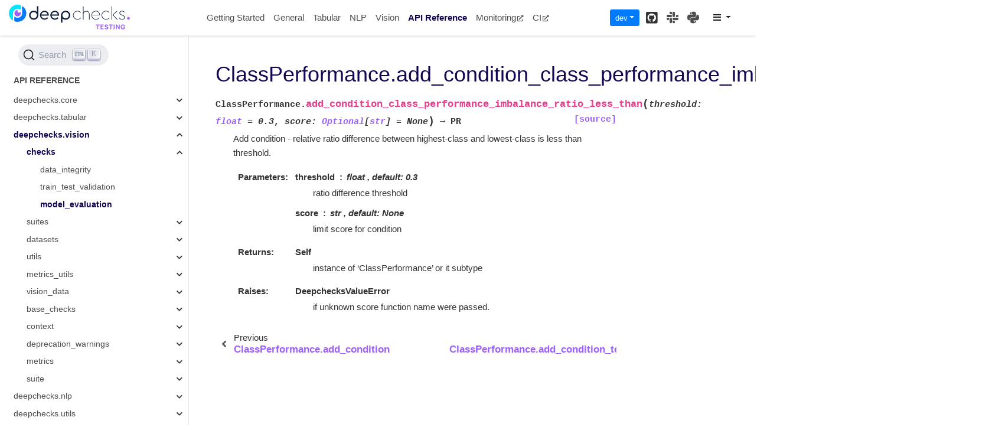

--- FILE ---
content_type: text/html; charset=utf-8
request_url: https://docs.deepchecks.com/stable/api/generated/deepchecks.vision.checks.model_evaluation.ClassPerformance.add_condition_class_performance_imbalance_ratio_less_than.html
body_size: 11577
content:

<!DOCTYPE html>

<html>
  <head>
    <meta charset="utf-8" />
    <meta name="viewport" content="width=device-width, initial-scale=1.0" /><meta name="generator" content="Docutils 0.17.1: http://docutils.sourceforge.net/" />

<!-- Google Tag Manager -->
<script>(function (w, d, s, l, i) {
        w[l] = w[l] || []; w[l].push({
            'gtm.start':
                new Date().getTime(), event: 'gtm.js'
        }); var f = d.getElementsByTagName(s)[0],
            j = d.createElement(s), dl = l != 'dataLayer' ? '&l=' + l : ''; j.async = true; j.src =
                'https://www.googletagmanager.com/gtm.js?id=' + i + dl; f.parentNode.insertBefore(j, f);
    })(window, document, 'script', 'dataLayer', 'GTM-NNKXRJQ');</script>
<!-- End Google Tag Manager -->
<meta name="title" content="ClassPerformance.add_condition_class_performance_imbalance_ratio_less_than | Deepchecks Documentation">
<meta name="description" content="Do you need to know more about ClassPerformance.add_condition_class_performance_imbalance_ratio_less_than? Read more at Deepchecks Online Documentation">
<meta name="docsearch:version" content="dev">


<!-- Warning: 
        The 'shortcut link' type is often seen before icon, but this link type is non-conforming, 
        ignored and web authors must not use it anymore. 
        MDN docs https://developer.mozilla.org/en-US/docs/Web/HTML/Link_types
    -->
<link rel="shortcut icon" href="/_static/favicons/favicon.ico">
<link rel="canonical" href="https://docs.deepchecks.com/stable/api/generated/deepchecks.vision.checks.model_evaluation.ClassPerformance.add_condition_class_performance_imbalance_ratio_less_than.html" />

<link rel="icon" href="/_static/favicons/favicon.png" sizes="32x32">
<link rel="icon" href="/_static/favicons/favicon.png" sizes="192x192">

<!-- Note: 
        Apple's iOS does not use this 'link' type, nor the 'sizes' attribute, 
        like others mobile browsers do, to select a webpage icon for Web Clip 
        or a start-up placeholder. Instead it uses the non-standard 'apple-touch-icon'.
        MDN docs: https://developer.mozilla.org/en-US/docs/Web/HTML/Link_types;
        Safari Web Content Guide: https://developer.apple.com/library/archive/documentation/AppleApplications/Reference/SafariWebContent/ConfiguringWebApplications/ConfiguringWebApplications.html#//apple_ref/doc/uid/TP40002051-CH3-SW4
    -->
<link rel="apple-touch-icon" href="/_static/favicons/apple-touch-icon.png" sizes="32x32">
<link rel="apple-touch-icon" href="/_static/favicons/apple-touch-icon.png" sizes="192x192">
<link rel="stylesheet" href="https://cdn.jsdelivr.net/npm/@docsearch/css@3" />


    <title>ClassPerformance.add_condition_class_performance_imbalance_ratio_less_than &#8212; Deepchecks Documentation</title>
    
  <!-- Loaded before other Sphinx assets -->
  <link href="../../_static/styles/theme.css?digest=1999514e3f237ded88cf" rel="stylesheet">
<link href="../../_static/styles/pydata-sphinx-theme.css?digest=1999514e3f237ded88cf" rel="stylesheet">

    
  <link rel="stylesheet"
    href="../../_static/vendor/fontawesome/5.13.0/css/all.min.css">
  <link rel="preload" as="font" type="font/woff2" crossorigin
    href="../../_static/vendor/fontawesome/5.13.0/webfonts/fa-solid-900.woff2">
  <link rel="preload" as="font" type="font/woff2" crossorigin
    href="../../_static/vendor/fontawesome/5.13.0/webfonts/fa-brands-400.woff2">

    <link rel="stylesheet" type="text/css" href="../../_static/pygments.css" />
    <link rel="stylesheet" type="text/css" href="../../_static/copybutton.css" />
    <link rel="stylesheet" type="text/css" href="../../_static/sg_gallery.css" />
    <link rel="stylesheet" type="text/css" href="../../_static/sg_gallery-binder.css" />
    <link rel="stylesheet" type="text/css" href="../../_static/sg_gallery-dataframe.css" />
    <link rel="stylesheet" type="text/css" href="../../_static/sg_gallery-rendered-html.css" />
    <link rel="stylesheet" type="text/css" href="../../_static/sg_gallery.css" />
    <link rel="stylesheet" type="text/css" href="../../_static/css/rtd_sphinx_search.min.css" />
    <link rel="stylesheet" type="text/css" href="../../_static/design-style.1e8bd061cd6da7fc9cf755528e8ffc24.min.css" />
    <link rel="stylesheet" type="text/css" href="../../_static/css/custom.css" />
    
  <!-- Pre-loaded scripts that we'll load fully later -->
  <link rel="preload" as="script" href="../../_static/scripts/pydata-sphinx-theme.js?digest=1999514e3f237ded88cf">

<script src="https://code.jquery.com/jquery-3.6.0.min.js"></script>
<script src="https://cdnjs.cloudflare.com/ajax/libs/require.js/2.3.6/require.min.js" crossorigin="anonymous"></script>
<script src="https://unpkg.com/@jupyter-widgets/html-manager@^0.20.0/dist/embed-amd.js"
    crossorigin="anonymous"></script>

    <link rel="shortcut icon" href="../../_static/favicon.ico"/>
    <link rel="index" title="Index" href="../../genindex.html" />
    <link rel="search" title="Search" href="../../search.html" />
    <link rel="next" title="ClassPerformance.add_condition_test_performance_greater_than" href="deepchecks.vision.checks.model_evaluation.ClassPerformance.add_condition_test_performance_greater_than.html" />
    <link rel="prev" title="ClassPerformance.add_condition" href="deepchecks.vision.checks.model_evaluation.ClassPerformance.add_condition.html" />
    <meta name="viewport" content="width=device-width, initial-scale=1" />
    <meta name="docsearch:language" content="None">
    

    <!-- Google Analytics -->
    
  </head>

<body data-spy="scroll" data-target="#bd-toc-nav">
    <!-- Google Tag Manager (noscript) -->
    <noscript><iframe src="https://www.googletagmanager.com/ns.html?id=GTM-NNKXRJQ" height="0" width="0"
            style="display:none;visibility:hidden"></iframe></noscript>
    <!-- End Google Tag Manager (noscript) -->
    <script>
        require.config({
            paths: {
                "docsearchLib": "https://cdn.jsdelivr.net/npm/@docsearch/js@3?noext",
                "clipboardjs": "/dev/_static/clipboard.min"
            }
        }

        );
        require(["docsearchLib"], function (docsearch) {
            docsearch({
                appId: "3UQ0BSGJ1N", apiKey: "83d250f88e29e9906a50ddf40a1871ce", indexName: "deepchecks", container: '#algolia-search', debug: false,
                searchParameters: {
                    facetFilters: ["version:dev"]
                }
            });
        });
        require(["clipboardjs"], function(clipboardJS) {
            window.ClipboardJS=clipboardJS
        });
    </script>
    <div style="display:none;" id="dc-submodule">vision</div>
    <script data-url_root="/" id="documentation_options" src="/dev/_static/documentation_options.js"></script>
    <script src="/dev/_static/copybutton.js"></script>

    
    <div class="container-fluid" id="banner"></div>

    
    <nav class="navbar navbar-light navbar-expand-lg bg-light fixed-top bd-navbar" id="navbar-main"><div class="container-xl">

  <div id="navbar-start">
    
    

<a class="navbar-brand" href="../../index.html">
  <img src="../../_static/deepchecks-testing-logo.svg" class="logo" alt="logo">
</a>


    
  </div>

  <button class="navbar-toggler" type="button" data-toggle="collapse" data-target="#navbar-collapsible" aria-controls="navbar-collapsible" aria-expanded="false" aria-label="Toggle navigation">
    <span class="navbar-toggler-icon"></span>
  </button>

  
  <div id="navbar-collapsible" class="col-lg-9 collapse navbar-collapse">
    <div id="navbar-center" class="mr-auto">
      
      <div class="navbar-center-item">
        <ul id="navbar-main-elements" class="navbar-nav">
    <li class="toctree-l1 nav-item">
 <a class="reference internal nav-link" href="../../getting-started/index.html">
  Getting Started
 </a>
</li>

<li class="toctree-l1 nav-item">
 <a class="reference internal nav-link" href="../../general/index.html">
  General
 </a>
</li>

<li class="toctree-l1 nav-item">
 <a class="reference internal nav-link" href="../../tabular/index.html">
  Tabular
 </a>
</li>

<li class="toctree-l1 nav-item">
 <a class="reference internal nav-link" href="../../nlp/index.html">
  NLP
 </a>
</li>

<li class="toctree-l1 nav-item">
 <a class="reference internal nav-link" href="../../vision/index.html">
  Vision
 </a>
</li>

<li class="toctree-l1 current active nav-item">
 <a class="reference internal nav-link" href="../index.html">
  API Reference
 </a>
</li>

    
    <li class="nav-item">
        <a class="nav-link nav-external" href="https://docs.deepchecks.com/monitoring">Monitoring<i class="fas fa-external-link-alt"></i></a>
    </li>
    
    <li class="nav-item">
        <a class="nav-link nav-external" href="https://docs.deepchecks.com/stable/general/usage/ci_cd.html">CI<i class="fas fa-external-link-alt"></i></a>
    </li>
    
</ul>
      </div>
      
    </div>

    <div id="navbar-end">
      
      <div class="navbar-end-item">
        <div class="dropdown" id="version_switcher">
    <button type="button" class="btn btn-primary btn-sm navbar-btn dropdown-toggle" id="version_switcher_button" data-toggle="dropdown">
        dev  <!-- this text may get changed later by javascript -->
        <span class="caret"></span>
    </button>
    <div id="version_switcher_menu" class="dropdown-menu list-group-flush py-0" aria-labelledby="version_switcher_button">
    <!-- dropdown will be populated by javascript on page load -->
    </div>
</div>

<!-- NOTE: this JS must live here (not in our global JS file) because it relies
     on being processed by Jinja before it is run (specifically for replacing
     variables api/generated/deepchecks.vision.checks.model_evaluation.ClassPerformance.add_condition_class_performance_imbalance_ratio_less_than and {'json_url': 'https://docs.deepchecks.com/dev/_static/switcher.json', 'version_match': 'dev', 'url_template': 'https://docs.deepchecks.com/{version}/'}.
-->

<script type="text/javascript">
// Check if corresponding page path exists in other version of docs
// and, if so, go there instead of the homepage of the other docs version
function checkPageExistsAndRedirect(event) {
    const currentFilePath = "api/generated/deepchecks.vision.checks.model_evaluation.ClassPerformance.add_condition_class_performance_imbalance_ratio_less_than.html",
          tryUrl = event.target.getAttribute("href");
    let otherDocsHomepage = tryUrl.replace(currentFilePath, "");
    $.ajax({
        type: 'HEAD',
        url: tryUrl,
        // if the page exists, go there
        success: function() {
            location.href = tryUrl;
        }
    }).fail(function() {
        location.href = otherDocsHomepage;
    });
    // this prevents the browser from following the href of the clicked node
    // (which is fine because this function takes care of redirecting)
    return false;
}

// Populate the version switcher from the JSON config file
(function () {
    $.getJSON("https://docs.deepchecks.com/dev/_static/switcher.json", function(data, textStatus, jqXHR) {
        const currentFilePath = "api/generated/deepchecks.vision.checks.model_evaluation.ClassPerformance.add_condition_class_performance_imbalance_ratio_less_than.html";
        // create links to the corresponding page in the other docs versions
        $.each(data, function(index, entry) {
            // if no custom name specified (e.g., "latest"), use version string
            if (!("name" in entry)) {
                entry.name = entry.version;
            }
            // create the node
            const node = document.createElement("a");
            node.setAttribute("class", "list-group-item list-group-item-action py-1");
            node.textContent = `${entry.name}`;
            node.setAttribute("href", `${entry.url}${currentFilePath}`);
            // on click, AJAX calls will check if the linked page exists before
            // trying to redirect, and if not, will redirect to the homepage
            // for that version of the docs.
            node.onclick = checkPageExistsAndRedirect;
            // Add dataset values for the version and name in case people want
            // to apply CSS styling based on this information.
            node.dataset["versionName"] = entry.name;
            node.dataset["version"] = entry.version;

            $("#version_switcher_menu").append(node);
            // replace dropdown button text with the preferred display name of
            // this version, rather than using sphinx's dev variable.
            // also highlight the dropdown entry for the currently-viewed
            // version's entry
            if (entry.version == "dev") {
                node.classList.add("active");
                let btn = document.getElementById("version_switcher_button");
                btn.innerText = btn.dataset["activeVersionName"] = entry.name;
                btn.dataset["activeVersion"] = entry.version;
            }
        });
    });
})();
</script>
      </div>
      
      <div class="navbar-end-item">
        <ul id="navbar-icon-links" class="navbar-nav" aria-label="Quick Links">
        <li class="nav-item">
          <a class="nav-link" href="https://github.com/deepchecks/deepchecks" rel="noopener" target="_blank" title="GitHub"><span><i class="fab fa-github-square"></i></span>
            <label class="sr-only">GitHub</label></a>
        </li>
        <li class="nav-item">
          <a class="nav-link" href="https://deepchecks.com/slack" rel="noopener" target="_blank" title="Slack"><span><i class="fab fa-slack"></i></span>
            <label class="sr-only">Slack</label></a>
        </li>
        <li class="nav-item">
          <a class="nav-link" href="https://pypi.org/project/deepchecks/" rel="noopener" target="_blank" title="PyPI"><span><i class="fab fa-python"></i></span>
            <label class="sr-only">PyPI</label></a>
        </li>
      </ul>
      </div>
      
      <div class="navbar-end-item">
        <div id="topright-dropdown-menu" class="dropdown" style="width: fit-content;">
    <a 
        class="btn dropdown-toggle" 
        id="topright-dropdown-menu-link" 
        data-toggle="dropdown" 
        aria-haspopup="true" 
        aria-expanded="false"
        data-offset="-100,10">
            <i class="fas fa-bars"></i>
    </a>
    <div class="dropdown-menu" aria-labelledby="topright-dropdown-menu-link" x-placement="bottom-start">
        <a class="dropdown-item" href="https://github.com/deepchecks/deepchecks/issues/new?title=[Docs] Documentation contains a mistake.&body=Package Version: dev;
Page: api/generated/deepchecks.vision.checks.model_evaluation.ClassPerformance.add_condition_class_performance_imbalance_ratio_less_than&labels=labels=chore/documentation" target="_blank" rel="noopener noreferrer">
            <i class="fas fa-pencil-alt"></i> Report a problem
        </a>
        
            <a 
                
                    href="/dev/_sources/api/generated/deepchecks.vision.checks.model_evaluation.ClassPerformance.add_condition_class_performance_imbalance_ratio_less_than.rst.txt"
                
                
                class="dropdown-item" 
                target="_blank" 
                rel="noopener noreferrer">
                <i class="fas fa-code"></i> Show Source
            </a>
        
    </div>
</div>
      </div>
      
    </div>
  </div>
</div>
    </nav>
    

    <div class="container-xl">
      <div class="row">
          
            
            <!-- Only show if we have sidebars configured, else just a small margin  -->
            <div class="col-12 col-md-3 bd-sidebar">
              <div class="sidebar-start-items"><div id="algolia-search">
<!-- <form class="bd-search d-flex align-items-center" action="../../search.html" method="get">
  <i class="icon fas fa-search"></i>
  <input type="search" class="form-control" name="q" id="search-input" placeholder="Search the docs ..." aria-label="Search the docs ..." autocomplete="off" >
</form> -->
</div><nav class="bd-links" id="bd-docs-nav" aria-label="Main navigation">
  <div class="bd-toc-item active">
    <p aria-level="2" class="caption" role="heading">
 <span class="caption-text">
  API Reference
 </span>
</p>
<ul class="current nav bd-sidenav">
 <li class="toctree-l1 has-children">
  <a class="reference internal" href="../deepchecks.core.html">
   deepchecks.core
  </a>
  <input class="toctree-checkbox" id="toctree-checkbox-1" name="toctree-checkbox-1" type="checkbox"/>
  <label for="toctree-checkbox-1">
   <i class="fas fa-chevron-down">
   </i>
  </label>
  <ul>
   <li class="toctree-l2 has-children">
    <a class="reference internal" href="deepchecks.core.checks.html">
     checks
    </a>
    <input class="toctree-checkbox" id="toctree-checkbox-2" name="toctree-checkbox-2" type="checkbox"/>
    <label for="toctree-checkbox-2">
     <i class="fas fa-chevron-down">
     </i>
    </label>
    <ul>
     <li class="toctree-l3">
      <a class="reference internal" href="deepchecks.core.checks.DatasetKind.html">
       DatasetKind
      </a>
     </li>
     <li class="toctree-l3">
      <a class="reference internal" href="deepchecks.core.checks.BaseCheck.html">
       BaseCheck
      </a>
     </li>
     <li class="toctree-l3">
      <a class="reference internal" href="deepchecks.core.checks.SingleDatasetBaseCheck.html">
       SingleDatasetBaseCheck
      </a>
     </li>
     <li class="toctree-l3">
      <a class="reference internal" href="deepchecks.core.checks.TrainTestBaseCheck.html">
       TrainTestBaseCheck
      </a>
     </li>
     <li class="toctree-l3">
      <a class="reference internal" href="deepchecks.core.checks.ModelOnlyBaseCheck.html">
       ModelOnlyBaseCheck
      </a>
     </li>
    </ul>
   </li>
   <li class="toctree-l2 has-children">
    <a class="reference internal" href="deepchecks.core.errors.html">
     errors
    </a>
    <input class="toctree-checkbox" id="toctree-checkbox-3" name="toctree-checkbox-3" type="checkbox"/>
    <label for="toctree-checkbox-3">
     <i class="fas fa-chevron-down">
     </i>
    </label>
    <ul>
     <li class="toctree-l3">
      <a class="reference internal" href="deepchecks.core.errors.DeepchecksValueError.html">
       DeepchecksValueError
      </a>
     </li>
     <li class="toctree-l3">
      <a class="reference internal" href="deepchecks.core.errors.DeepchecksNotSupportedError.html">
       DeepchecksNotSupportedError
      </a>
     </li>
     <li class="toctree-l3">
      <a class="reference internal" href="deepchecks.core.errors.DeepchecksProcessError.html">
       DeepchecksProcessError
      </a>
     </li>
     <li class="toctree-l3">
      <a class="reference internal" href="deepchecks.core.errors.NumberOfFeaturesLimitError.html">
       NumberOfFeaturesLimitError
      </a>
     </li>
     <li class="toctree-l3">
      <a class="reference internal" href="deepchecks.core.errors.DatasetValidationError.html">
       DatasetValidationError
      </a>
     </li>
     <li class="toctree-l3">
      <a class="reference internal" href="deepchecks.core.errors.ModelValidationError.html">
       ModelValidationError
      </a>
     </li>
     <li class="toctree-l3">
      <a class="reference internal" href="deepchecks.core.errors.DeepchecksNotImplementedError.html">
       DeepchecksNotImplementedError
      </a>
     </li>
     <li class="toctree-l3">
      <a class="reference internal" href="deepchecks.core.errors.ValidationError.html">
       ValidationError
      </a>
     </li>
     <li class="toctree-l3">
      <a class="reference internal" href="deepchecks.core.errors.DeepchecksBaseError.html">
       DeepchecksBaseError
      </a>
     </li>
     <li class="toctree-l3">
      <a class="reference internal" href="deepchecks.core.errors.NotEnoughSamplesError.html">
       NotEnoughSamplesError
      </a>
     </li>
     <li class="toctree-l3">
      <a class="reference internal" href="deepchecks.core.errors.DeepchecksTimeoutError.html">
       DeepchecksTimeoutError
      </a>
     </li>
    </ul>
   </li>
   <li class="toctree-l2 has-children">
    <a class="reference internal" href="deepchecks.core.BaseCheck.html">
     BaseCheck
    </a>
    <input class="toctree-checkbox" id="toctree-checkbox-4" name="toctree-checkbox-4" type="checkbox"/>
    <label for="toctree-checkbox-4">
     <i class="fas fa-chevron-down">
     </i>
    </label>
    <ul>
     <li class="toctree-l3">
      <a class="reference internal" href="deepchecks.core.BaseCheck.add_condition.html">
       BaseCheck.add_condition
      </a>
     </li>
     <li class="toctree-l3">
      <a class="reference internal" href="deepchecks.core.BaseCheck.clean_conditions.html">
       BaseCheck.clean_conditions
      </a>
     </li>
     <li class="toctree-l3">
      <a class="reference internal" href="deepchecks.core.BaseCheck.conditions_decision.html">
       BaseCheck.conditions_decision
      </a>
     </li>
     <li class="toctree-l3">
      <a class="reference internal" href="deepchecks.core.BaseCheck.config.html">
       BaseCheck.config
      </a>
     </li>
     <li class="toctree-l3">
      <a class="reference internal" href="deepchecks.core.BaseCheck.from_config.html">
       BaseCheck.from_config
      </a>
     </li>
     <li class="toctree-l3">
      <a class="reference internal" href="deepchecks.core.BaseCheck.from_json.html">
       BaseCheck.from_json
      </a>
     </li>
     <li class="toctree-l3">
      <a class="reference internal" href="deepchecks.core.BaseCheck.metadata.html">
       BaseCheck.metadata
      </a>
     </li>
     <li class="toctree-l3">
      <a class="reference internal" href="deepchecks.core.BaseCheck.name.html">
       BaseCheck.name
      </a>
     </li>
     <li class="toctree-l3">
      <a class="reference internal" href="deepchecks.core.BaseCheck.params.html">
       BaseCheck.params
      </a>
     </li>
     <li class="toctree-l3">
      <a class="reference internal" href="deepchecks.core.BaseCheck.remove_condition.html">
       BaseCheck.remove_condition
      </a>
     </li>
     <li class="toctree-l3">
      <a class="reference internal" href="deepchecks.core.BaseCheck.run.html">
       BaseCheck.run
      </a>
     </li>
     <li class="toctree-l3">
      <a class="reference internal" href="deepchecks.core.BaseCheck.to_json.html">
       BaseCheck.to_json
      </a>
     </li>
    </ul>
   </li>
   <li class="toctree-l2 has-children">
    <a class="reference internal" href="deepchecks.core.CheckResult.html">
     CheckResult
    </a>
    <input class="toctree-checkbox" id="toctree-checkbox-5" name="toctree-checkbox-5" type="checkbox"/>
    <label for="toctree-checkbox-5">
     <i class="fas fa-chevron-down">
     </i>
    </label>
    <ul>
     <li class="toctree-l3">
      <a class="reference internal" href="deepchecks.core.CheckResult.html_serializer.html">
       CheckResult.html_serializer
      </a>
     </li>
     <li class="toctree-l3">
      <a class="reference internal" href="deepchecks.core.CheckResult.ipython_serializer.html">
       CheckResult.ipython_serializer
      </a>
     </li>
     <li class="toctree-l3">
      <a class="reference internal" href="deepchecks.core.CheckResult.priority.html">
       CheckResult.priority
      </a>
     </li>
     <li class="toctree-l3">
      <a class="reference internal" href="deepchecks.core.CheckResult.run_time.html">
       CheckResult.run_time
      </a>
     </li>
     <li class="toctree-l3">
      <a class="reference internal" href="deepchecks.core.CheckResult.widget_serializer.html">
       CheckResult.widget_serializer
      </a>
     </li>
     <li class="toctree-l3">
      <a class="reference internal" href="deepchecks.core.CheckResult.value.html">
       CheckResult.value
      </a>
     </li>
     <li class="toctree-l3">
      <a class="reference internal" href="deepchecks.core.CheckResult.header.html">
       CheckResult.header
      </a>
     </li>
     <li class="toctree-l3">
      <a class="reference internal" href="deepchecks.core.CheckResult.display.html">
       CheckResult.display
      </a>
     </li>
     <li class="toctree-l3">
      <a class="reference internal" href="deepchecks.core.CheckResult.conditions_results.html">
       CheckResult.conditions_results
      </a>
     </li>
     <li class="toctree-l3">
      <a class="reference internal" href="deepchecks.core.CheckResult.display_check.html">
       CheckResult.display_check
      </a>
     </li>
     <li class="toctree-l3">
      <a class="reference internal" href="deepchecks.core.CheckResult.from_json.html">
       CheckResult.from_json
      </a>
     </li>
     <li class="toctree-l3">
      <a class="reference internal" href="deepchecks.core.CheckResult.get_check_id.html">
       CheckResult.get_check_id
      </a>
     </li>
     <li class="toctree-l3">
      <a class="reference internal" href="deepchecks.core.CheckResult.get_header.html">
       CheckResult.get_header
      </a>
     </li>
     <li class="toctree-l3">
      <a class="reference internal" href="deepchecks.core.CheckResult.get_metadata.html">
       CheckResult.get_metadata
      </a>
     </li>
     <li class="toctree-l3">
      <a class="reference internal" href="deepchecks.core.CheckResult.have_conditions.html">
       CheckResult.have_conditions
      </a>
     </li>
     <li class="toctree-l3">
      <a class="reference internal" href="deepchecks.core.CheckResult.have_display.html">
       CheckResult.have_display
      </a>
     </li>
     <li class="toctree-l3">
      <a class="reference internal" href="deepchecks.core.CheckResult.passed_conditions.html">
       CheckResult.passed_conditions
      </a>
     </li>
     <li class="toctree-l3">
      <a class="reference internal" href="deepchecks.core.CheckResult.process_conditions.html">
       CheckResult.process_conditions
      </a>
     </li>
     <li class="toctree-l3">
      <a class="reference internal" href="deepchecks.core.CheckResult.reduce_output.html">
       CheckResult.reduce_output
      </a>
     </li>
     <li class="toctree-l3">
      <a class="reference internal" href="deepchecks.core.CheckResult.save_as_html.html">
       CheckResult.save_as_html
      </a>
     </li>
     <li class="toctree-l3">
      <a class="reference internal" href="deepchecks.core.CheckResult.show.html">
       CheckResult.show
      </a>
     </li>
     <li class="toctree-l3">
      <a class="reference internal" href="deepchecks.core.CheckResult.show_in_iframe.html">
       CheckResult.show_in_iframe
      </a>
     </li>
     <li class="toctree-l3">
      <a class="reference internal" href="deepchecks.core.CheckResult.show_in_window.html">
       CheckResult.show_in_window
      </a>
     </li>
     <li class="toctree-l3">
      <a class="reference internal" href="deepchecks.core.CheckResult.show_not_interactive.html">
       CheckResult.show_not_interactive
      </a>
     </li>
     <li class="toctree-l3">
      <a class="reference internal" href="deepchecks.core.CheckResult.to_json.html">
       CheckResult.to_json
      </a>
     </li>
     <li class="toctree-l3">
      <a class="reference internal" href="deepchecks.core.CheckResult.to_wandb.html">
       CheckResult.to_wandb
      </a>
     </li>
     <li class="toctree-l3">
      <a class="reference internal" href="deepchecks.core.CheckResult.to_widget.html">
       CheckResult.to_widget
      </a>
     </li>
    </ul>
   </li>
   <li class="toctree-l2 has-children">
    <a class="reference internal" href="deepchecks.core.CheckFailure.html">
     CheckFailure
    </a>
    <input class="toctree-checkbox" id="toctree-checkbox-6" name="toctree-checkbox-6" type="checkbox"/>
    <label for="toctree-checkbox-6">
     <i class="fas fa-chevron-down">
     </i>
    </label>
    <ul>
     <li class="toctree-l3">
      <a class="reference internal" href="deepchecks.core.CheckFailure.html_serializer.html">
       CheckFailure.html_serializer
      </a>
     </li>
     <li class="toctree-l3">
      <a class="reference internal" href="deepchecks.core.CheckFailure.ipython_serializer.html">
       CheckFailure.ipython_serializer
      </a>
     </li>
     <li class="toctree-l3">
      <a class="reference internal" href="deepchecks.core.CheckFailure.run_time.html">
       CheckFailure.run_time
      </a>
     </li>
     <li class="toctree-l3">
      <a class="reference internal" href="deepchecks.core.CheckFailure.widget_serializer.html">
       CheckFailure.widget_serializer
      </a>
     </li>
     <li class="toctree-l3">
      <a class="reference internal" href="deepchecks.core.CheckFailure.display_check.html">
       CheckFailure.display_check
      </a>
     </li>
     <li class="toctree-l3">
      <a class="reference internal" href="deepchecks.core.CheckFailure.from_json.html">
       CheckFailure.from_json
      </a>
     </li>
     <li class="toctree-l3">
      <a class="reference internal" href="deepchecks.core.CheckFailure.get_check_id.html">
       CheckFailure.get_check_id
      </a>
     </li>
     <li class="toctree-l3">
      <a class="reference internal" href="deepchecks.core.CheckFailure.get_header.html">
       CheckFailure.get_header
      </a>
     </li>
     <li class="toctree-l3">
      <a class="reference internal" href="deepchecks.core.CheckFailure.get_metadata.html">
       CheckFailure.get_metadata
      </a>
     </li>
     <li class="toctree-l3">
      <a class="reference internal" href="deepchecks.core.CheckFailure.print_traceback.html">
       CheckFailure.print_traceback
      </a>
     </li>
     <li class="toctree-l3">
      <a class="reference internal" href="deepchecks.core.CheckFailure.save_as_html.html">
       CheckFailure.save_as_html
      </a>
     </li>
     <li class="toctree-l3">
      <a class="reference internal" href="deepchecks.core.CheckFailure.show.html">
       CheckFailure.show
      </a>
     </li>
     <li class="toctree-l3">
      <a class="reference internal" href="deepchecks.core.CheckFailure.show_in_iframe.html">
       CheckFailure.show_in_iframe
      </a>
     </li>
     <li class="toctree-l3">
      <a class="reference internal" href="deepchecks.core.CheckFailure.show_in_window.html">
       CheckFailure.show_in_window
      </a>
     </li>
     <li class="toctree-l3">
      <a class="reference internal" href="deepchecks.core.CheckFailure.show_not_interactive.html">
       CheckFailure.show_not_interactive
      </a>
     </li>
     <li class="toctree-l3">
      <a class="reference internal" href="deepchecks.core.CheckFailure.to_json.html">
       CheckFailure.to_json
      </a>
     </li>
     <li class="toctree-l3">
      <a class="reference internal" href="deepchecks.core.CheckFailure.to_wandb.html">
       CheckFailure.to_wandb
      </a>
     </li>
     <li class="toctree-l3">
      <a class="reference internal" href="deepchecks.core.CheckFailure.to_widget.html">
       CheckFailure.to_widget
      </a>
     </li>
    </ul>
   </li>
   <li class="toctree-l2 has-children">
    <a class="reference internal" href="deepchecks.core.Condition.html">
     Condition
    </a>
    <input class="toctree-checkbox" id="toctree-checkbox-7" name="toctree-checkbox-7" type="checkbox"/>
    <label for="toctree-checkbox-7">
     <i class="fas fa-chevron-down">
     </i>
    </label>
    <ul>
     <li class="toctree-l3">
      <a class="reference internal" href="deepchecks.core.Condition.name.html">
       Condition.name
      </a>
     </li>
     <li class="toctree-l3">
      <a class="reference internal" href="deepchecks.core.Condition.function.html">
       Condition.function
      </a>
     </li>
     <li class="toctree-l3">
      <a class="reference internal" href="deepchecks.core.Condition.params.html">
       Condition.params
      </a>
     </li>
    </ul>
   </li>
   <li class="toctree-l2 has-children">
    <a class="reference internal" href="deepchecks.core.ConditionResult.html">
     ConditionResult
    </a>
    <input class="toctree-checkbox" id="toctree-checkbox-8" name="toctree-checkbox-8" type="checkbox"/>
    <label for="toctree-checkbox-8">
     <i class="fas fa-chevron-down">
     </i>
    </label>
    <ul>
     <li class="toctree-l3">
      <a class="reference internal" href="deepchecks.core.ConditionResult.priority.html">
       ConditionResult.priority
      </a>
     </li>
     <li class="toctree-l3">
      <a class="reference internal" href="deepchecks.core.ConditionResult.category.html">
       ConditionResult.category
      </a>
     </li>
     <li class="toctree-l3">
      <a class="reference internal" href="deepchecks.core.ConditionResult.details.html">
       ConditionResult.details
      </a>
     </li>
     <li class="toctree-l3">
      <a class="reference internal" href="deepchecks.core.ConditionResult.name.html">
       ConditionResult.name
      </a>
     </li>
     <li class="toctree-l3">
      <a class="reference internal" href="deepchecks.core.ConditionResult.get_icon.html">
       ConditionResult.get_icon
      </a>
     </li>
     <li class="toctree-l3">
      <a class="reference internal" href="deepchecks.core.ConditionResult.is_pass.html">
       ConditionResult.is_pass
      </a>
     </li>
     <li class="toctree-l3">
      <a class="reference internal" href="deepchecks.core.ConditionResult.set_name.html">
       ConditionResult.set_name
      </a>
     </li>
    </ul>
   </li>
   <li class="toctree-l2">
    <a class="reference internal" href="deepchecks.core.ConditionCategory.html">
     ConditionCategory
    </a>
   </li>
   <li class="toctree-l2 has-children">
    <a class="reference internal" href="deepchecks.core.BaseSuite.html">
     BaseSuite
    </a>
    <input class="toctree-checkbox" id="toctree-checkbox-9" name="toctree-checkbox-9" type="checkbox"/>
    <label for="toctree-checkbox-9">
     <i class="fas fa-chevron-down">
     </i>
    </label>
    <ul>
     <li class="toctree-l3">
      <a class="reference internal" href="deepchecks.core.BaseSuite.checks.html">
       BaseSuite.checks
      </a>
     </li>
     <li class="toctree-l3">
      <a class="reference internal" href="deepchecks.core.BaseSuite.name.html">
       BaseSuite.name
      </a>
     </li>
     <li class="toctree-l3">
      <a class="reference internal" href="deepchecks.core.BaseSuite.add.html">
       BaseSuite.add
      </a>
     </li>
     <li class="toctree-l3">
      <a class="reference internal" href="deepchecks.core.BaseSuite.config.html">
       BaseSuite.config
      </a>
     </li>
     <li class="toctree-l3">
      <a class="reference internal" href="deepchecks.core.BaseSuite.from_config.html">
       BaseSuite.from_config
      </a>
     </li>
     <li class="toctree-l3">
      <a class="reference internal" href="deepchecks.core.BaseSuite.from_json.html">
       BaseSuite.from_json
      </a>
     </li>
     <li class="toctree-l3">
      <a class="reference internal" href="deepchecks.core.BaseSuite.remove.html">
       BaseSuite.remove
      </a>
     </li>
     <li class="toctree-l3">
      <a class="reference internal" href="deepchecks.core.BaseSuite.supported_checks.html">
       BaseSuite.supported_checks
      </a>
     </li>
     <li class="toctree-l3">
      <a class="reference internal" href="deepchecks.core.BaseSuite.to_json.html">
       BaseSuite.to_json
      </a>
     </li>
    </ul>
   </li>
   <li class="toctree-l2 has-children">
    <a class="reference internal" href="deepchecks.core.SuiteResult.html">
     SuiteResult
    </a>
    <input class="toctree-checkbox" id="toctree-checkbox-10" name="toctree-checkbox-10" type="checkbox"/>
    <label for="toctree-checkbox-10">
     <i class="fas fa-chevron-down">
     </i>
    </label>
    <ul>
     <li class="toctree-l3">
      <a class="reference internal" href="deepchecks.core.SuiteResult.html_serializer.html">
       SuiteResult.html_serializer
      </a>
     </li>
     <li class="toctree-l3">
      <a class="reference internal" href="deepchecks.core.SuiteResult.ipython_serializer.html">
       SuiteResult.ipython_serializer
      </a>
     </li>
     <li class="toctree-l3">
      <a class="reference internal" href="deepchecks.core.SuiteResult.widget_serializer.html">
       SuiteResult.widget_serializer
      </a>
     </li>
     <li class="toctree-l3">
      <a class="reference internal" href="deepchecks.core.SuiteResult.name.html">
       SuiteResult.name
      </a>
     </li>
     <li class="toctree-l3">
      <a class="reference internal" href="deepchecks.core.SuiteResult.extra_info.html">
       SuiteResult.extra_info
      </a>
     </li>
     <li class="toctree-l3">
      <a class="reference internal" href="deepchecks.core.SuiteResult.results.html">
       SuiteResult.results
      </a>
     </li>
     <li class="toctree-l3">
      <a class="reference internal" href="deepchecks.core.SuiteResult.from_json.html">
       SuiteResult.from_json
      </a>
     </li>
     <li class="toctree-l3">
      <a class="reference internal" href="deepchecks.core.SuiteResult.get_not_passed_checks.html">
       SuiteResult.get_not_passed_checks
      </a>
     </li>
     <li class="toctree-l3">
      <a class="reference internal" href="deepchecks.core.SuiteResult.get_not_ran_checks.html">
       SuiteResult.get_not_ran_checks
      </a>
     </li>
     <li class="toctree-l3">
      <a class="reference internal" href="deepchecks.core.SuiteResult.get_passed_checks.html">
       SuiteResult.get_passed_checks
      </a>
     </li>
     <li class="toctree-l3">
      <a class="reference internal" href="deepchecks.core.SuiteResult.passed.html">
       SuiteResult.passed
      </a>
     </li>
     <li class="toctree-l3">
      <a class="reference internal" href="deepchecks.core.SuiteResult.save_as_cml_markdown.html">
       SuiteResult.save_as_cml_markdown
      </a>
     </li>
     <li class="toctree-l3">
      <a class="reference internal" href="deepchecks.core.SuiteResult.save_as_html.html">
       SuiteResult.save_as_html
      </a>
     </li>
     <li class="toctree-l3">
      <a class="reference internal" href="deepchecks.core.SuiteResult.select_results.html">
       SuiteResult.select_results
      </a>
     </li>
     <li class="toctree-l3">
      <a class="reference internal" href="deepchecks.core.SuiteResult.show.html">
       SuiteResult.show
      </a>
     </li>
     <li class="toctree-l3">
      <a class="reference internal" href="deepchecks.core.SuiteResult.show_in_iframe.html">
       SuiteResult.show_in_iframe
      </a>
     </li>
     <li class="toctree-l3">
      <a class="reference internal" href="deepchecks.core.SuiteResult.show_in_window.html">
       SuiteResult.show_in_window
      </a>
     </li>
     <li class="toctree-l3">
      <a class="reference internal" href="deepchecks.core.SuiteResult.show_not_interactive.html">
       SuiteResult.show_not_interactive
      </a>
     </li>
     <li class="toctree-l3">
      <a class="reference internal" href="deepchecks.core.SuiteResult.to_json.html">
       SuiteResult.to_json
      </a>
     </li>
     <li class="toctree-l3">
      <a class="reference internal" href="deepchecks.core.SuiteResult.to_wandb.html">
       SuiteResult.to_wandb
      </a>
     </li>
     <li class="toctree-l3">
      <a class="reference internal" href="deepchecks.core.SuiteResult.to_widget.html">
       SuiteResult.to_widget
      </a>
     </li>
    </ul>
   </li>
  </ul>
 </li>
 <li class="toctree-l1 has-children">
  <a class="reference internal" href="../deepchecks.tabular.html">
   deepchecks.tabular
  </a>
  <input class="toctree-checkbox" id="toctree-checkbox-11" name="toctree-checkbox-11" type="checkbox"/>
  <label for="toctree-checkbox-11">
   <i class="fas fa-chevron-down">
   </i>
  </label>
  <ul>
   <li class="toctree-l2 has-children">
    <a class="reference internal" href="../deepchecks.tabular.checks.html">
     checks
    </a>
    <input class="toctree-checkbox" id="toctree-checkbox-12" name="toctree-checkbox-12" type="checkbox"/>
    <label for="toctree-checkbox-12">
     <i class="fas fa-chevron-down">
     </i>
    </label>
    <ul>
     <li class="toctree-l3">
      <a class="reference internal" href="deepchecks.tabular.checks.data_integrity.html">
       data_integrity
      </a>
     </li>
     <li class="toctree-l3">
      <a class="reference internal" href="deepchecks.tabular.checks.train_test_validation.html">
       train_test_validation
      </a>
     </li>
     <li class="toctree-l3">
      <a class="reference internal" href="deepchecks.tabular.checks.model_evaluation.html">
       model_evaluation
      </a>
     </li>
    </ul>
   </li>
   <li class="toctree-l2 has-children">
    <a class="reference internal" href="../deepchecks.tabular.suites.html">
     suites
    </a>
    <input class="toctree-checkbox" id="toctree-checkbox-13" name="toctree-checkbox-13" type="checkbox"/>
    <label for="toctree-checkbox-13">
     <i class="fas fa-chevron-down">
     </i>
    </label>
    <ul>
     <li class="toctree-l3">
      <a class="reference internal" href="deepchecks.tabular.suites.data_integrity.html">
       data_integrity
      </a>
     </li>
     <li class="toctree-l3">
      <a class="reference internal" href="deepchecks.tabular.suites.train_test_validation.html">
       train_test_validation
      </a>
     </li>
     <li class="toctree-l3">
      <a class="reference internal" href="deepchecks.tabular.suites.model_evaluation.html">
       model_evaluation
      </a>
     </li>
     <li class="toctree-l3">
      <a class="reference internal" href="deepchecks.tabular.suites.full_suite.html">
       full_suite
      </a>
     </li>
    </ul>
   </li>
   <li class="toctree-l2 has-children">
    <a class="reference internal" href="deepchecks.tabular.datasets.html">
     datasets
    </a>
    <input class="toctree-checkbox" id="toctree-checkbox-14" name="toctree-checkbox-14" type="checkbox"/>
    <label for="toctree-checkbox-14">
     <i class="fas fa-chevron-down">
     </i>
    </label>
    <ul>
     <li class="toctree-l3">
      <a class="reference internal" href="deepchecks.tabular.datasets.classification.html">
       classification
      </a>
     </li>
     <li class="toctree-l3">
      <a class="reference internal" href="deepchecks.tabular.datasets.regression.html">
       regression
      </a>
     </li>
    </ul>
   </li>
   <li class="toctree-l2 has-children">
    <a class="reference internal" href="deepchecks.tabular.integrations.html">
     integrations
    </a>
    <input class="toctree-checkbox" id="toctree-checkbox-15" name="toctree-checkbox-15" type="checkbox"/>
    <label for="toctree-checkbox-15">
     <i class="fas fa-chevron-down">
     </i>
    </label>
    <ul>
     <li class="toctree-l3">
      <a class="reference internal" href="deepchecks.tabular.integrations.__all__.html">
       __all__
      </a>
     </li>
     <li class="toctree-l3">
      <a class="reference internal" href="deepchecks.tabular.integrations.__builtins__.html">
       __builtins__
      </a>
     </li>
     <li class="toctree-l3">
      <a class="reference internal" href="deepchecks.tabular.integrations.__cached__.html">
       __cached__
      </a>
     </li>
     <li class="toctree-l3">
      <a class="reference internal" href="deepchecks.tabular.integrations.__doc__.html">
       __doc__
      </a>
     </li>
     <li class="toctree-l3">
      <a class="reference internal" href="deepchecks.tabular.integrations.__file__.html">
       __file__
      </a>
     </li>
     <li class="toctree-l3">
      <a class="reference internal" href="deepchecks.tabular.integrations.__loader__.html">
       __loader__
      </a>
     </li>
     <li class="toctree-l3">
      <a class="reference internal" href="deepchecks.tabular.integrations.__name__.html">
       __name__
      </a>
     </li>
     <li class="toctree-l3">
      <a class="reference internal" href="deepchecks.tabular.integrations.__package__.html">
       __package__
      </a>
     </li>
     <li class="toctree-l3">
      <a class="reference internal" href="deepchecks.tabular.integrations.__path__.html">
       __path__
      </a>
     </li>
     <li class="toctree-l3">
      <a class="reference internal" href="deepchecks.tabular.integrations.__spec__.html">
       __spec__
      </a>
     </li>
    </ul>
   </li>
   <li class="toctree-l2 has-children">
    <a class="reference internal" href="deepchecks.tabular.metric_utils.html">
     metric_utils
    </a>
    <input class="toctree-checkbox" id="toctree-checkbox-16" name="toctree-checkbox-16" type="checkbox"/>
    <label for="toctree-checkbox-16">
     <i class="fas fa-chevron-down">
     </i>
    </label>
    <ul>
     <li class="toctree-l3">
      <a class="reference internal" href="deepchecks.tabular.metric_utils.TaskType.html">
       TaskType
      </a>
     </li>
     <li class="toctree-l3">
      <a class="reference internal" href="deepchecks.tabular.metric_utils.DEFAULT_SCORERS_DICT.html">
       DEFAULT_SCORERS_DICT
      </a>
     </li>
     <li class="toctree-l3">
      <a class="reference internal" href="deepchecks.tabular.metric_utils.DEFAULT_REGRESSION_SCORERS.html">
       DEFAULT_REGRESSION_SCORERS
      </a>
     </li>
     <li class="toctree-l3">
      <a class="reference internal" href="deepchecks.tabular.metric_utils.DEFAULT_BINARY_SCORERS.html">
       DEFAULT_BINARY_SCORERS
      </a>
     </li>
     <li class="toctree-l3">
      <a class="reference internal" href="deepchecks.tabular.metric_utils.DEFAULT_MULTICLASS_SCORERS.html">
       DEFAULT_MULTICLASS_SCORERS
      </a>
     </li>
     <li class="toctree-l3">
      <a class="reference internal" href="deepchecks.tabular.metric_utils.MULTICLASS_SCORERS_NON_AVERAGE.html">
       MULTICLASS_SCORERS_NON_AVERAGE
      </a>
     </li>
     <li class="toctree-l3">
      <a class="reference internal" href="deepchecks.tabular.metric_utils.DeepcheckScorer.html">
       DeepcheckScorer
      </a>
     </li>
     <li class="toctree-l3">
      <a class="reference internal" href="deepchecks.tabular.metric_utils.init_validate_scorers.html">
       init_validate_scorers
      </a>
     </li>
     <li class="toctree-l3">
      <a class="reference internal" href="deepchecks.tabular.metric_utils.get_default_scorers.html">
       get_default_scorers
      </a>
     </li>
    </ul>
   </li>
   <li class="toctree-l2 has-children">
    <a class="reference internal" href="deepchecks.tabular.utils.html">
     utils
    </a>
    <input class="toctree-checkbox" id="toctree-checkbox-17" name="toctree-checkbox-17" type="checkbox"/>
    <label for="toctree-checkbox-17">
     <i class="fas fa-chevron-down">
     </i>
    </label>
    <ul>
     <li class="toctree-l3">
      <a class="reference internal" href="deepchecks.tabular.utils.__all__.html">
       __all__
      </a>
     </li>
     <li class="toctree-l3">
      <a class="reference internal" href="deepchecks.tabular.utils.__builtins__.html">
       __builtins__
      </a>
     </li>
     <li class="toctree-l3">
      <a class="reference internal" href="deepchecks.tabular.utils.__cached__.html">
       __cached__
      </a>
     </li>
     <li class="toctree-l3">
      <a class="reference internal" href="deepchecks.tabular.utils.__doc__.html">
       __doc__
      </a>
     </li>
     <li class="toctree-l3">
      <a class="reference internal" href="deepchecks.tabular.utils.__file__.html">
       __file__
      </a>
     </li>
     <li class="toctree-l3">
      <a class="reference internal" href="deepchecks.tabular.utils.__loader__.html">
       __loader__
      </a>
     </li>
     <li class="toctree-l3">
      <a class="reference internal" href="deepchecks.tabular.utils.__name__.html">
       __name__
      </a>
     </li>
     <li class="toctree-l3">
      <a class="reference internal" href="deepchecks.tabular.utils.__package__.html">
       __package__
      </a>
     </li>
     <li class="toctree-l3">
      <a class="reference internal" href="deepchecks.tabular.utils.__path__.html">
       __path__
      </a>
     </li>
     <li class="toctree-l3">
      <a class="reference internal" href="deepchecks.tabular.utils.__spec__.html">
       __spec__
      </a>
     </li>
     <li class="toctree-l3">
      <a class="reference internal" href="deepchecks.tabular.utils.feature_importance.html">
       feature_importance
      </a>
     </li>
     <li class="toctree-l3">
      <a class="reference internal" href="deepchecks.tabular.utils.messages.html">
       messages
      </a>
     </li>
     <li class="toctree-l3">
      <a class="reference internal" href="deepchecks.tabular.utils.task_inference.html">
       task_inference
      </a>
     </li>
     <li class="toctree-l3">
      <a class="reference internal" href="deepchecks.tabular.utils.task_type.html">
       task_type
      </a>
     </li>
     <li class="toctree-l3">
      <a class="reference internal" href="deepchecks.tabular.utils.validation.html">
       validation
      </a>
     </li>
    </ul>
   </li>
  </ul>
 </li>
 <li class="toctree-l1 current active has-children">
  <a class="reference internal" href="../deepchecks.vision.html">
   deepchecks.vision
  </a>
  <input checked="" class="toctree-checkbox" id="toctree-checkbox-18" name="toctree-checkbox-18" type="checkbox"/>
  <label for="toctree-checkbox-18">
   <i class="fas fa-chevron-down">
   </i>
  </label>
  <ul class="current">
   <li class="toctree-l2 current active has-children">
    <a class="reference internal" href="../deepchecks.vision.checks.html">
     checks
    </a>
    <input checked="" class="toctree-checkbox" id="toctree-checkbox-19" name="toctree-checkbox-19" type="checkbox"/>
    <label for="toctree-checkbox-19">
     <i class="fas fa-chevron-down">
     </i>
    </label>
    <ul class="current">
     <li class="toctree-l3">
      <a class="reference internal" href="deepchecks.vision.checks.data_integrity.html">
       data_integrity
      </a>
     </li>
     <li class="toctree-l3">
      <a class="reference internal" href="deepchecks.vision.checks.train_test_validation.html">
       train_test_validation
      </a>
     </li>
     <li class="toctree-l3 current active">
      <a class="reference internal" href="deepchecks.vision.checks.model_evaluation.html">
       model_evaluation
      </a>
     </li>
    </ul>
   </li>
   <li class="toctree-l2 has-children">
    <a class="reference internal" href="../deepchecks.vision.suites.html">
     suites
    </a>
    <input class="toctree-checkbox" id="toctree-checkbox-20" name="toctree-checkbox-20" type="checkbox"/>
    <label for="toctree-checkbox-20">
     <i class="fas fa-chevron-down">
     </i>
    </label>
    <ul>
     <li class="toctree-l3">
      <a class="reference internal" href="deepchecks.vision.suites.data_integrity.html">
       data_integrity
      </a>
     </li>
     <li class="toctree-l3">
      <a class="reference internal" href="deepchecks.vision.suites.train_test_validation.html">
       train_test_validation
      </a>
     </li>
     <li class="toctree-l3">
      <a class="reference internal" href="deepchecks.vision.suites.model_evaluation.html">
       model_evaluation
      </a>
     </li>
     <li class="toctree-l3">
      <a class="reference internal" href="deepchecks.vision.suites.full_suite.html">
       full_suite
      </a>
     </li>
    </ul>
   </li>
   <li class="toctree-l2 has-children">
    <a class="reference internal" href="deepchecks.vision.datasets.html">
     datasets
    </a>
    <input class="toctree-checkbox" id="toctree-checkbox-21" name="toctree-checkbox-21" type="checkbox"/>
    <label for="toctree-checkbox-21">
     <i class="fas fa-chevron-down">
     </i>
    </label>
    <ul>
     <li class="toctree-l3">
      <a class="reference internal" href="deepchecks.vision.datasets.classification.html">
       classification
      </a>
     </li>
     <li class="toctree-l3">
      <a class="reference internal" href="deepchecks.vision.datasets.detection.html">
       detection
      </a>
     </li>
     <li class="toctree-l3">
      <a class="reference internal" href="deepchecks.vision.datasets.segmentation.html">
       segmentation
      </a>
     </li>
    </ul>
   </li>
   <li class="toctree-l2 has-children">
    <a class="reference internal" href="deepchecks.vision.utils.html">
     utils
    </a>
    <input class="toctree-checkbox" id="toctree-checkbox-22" name="toctree-checkbox-22" type="checkbox"/>
    <label for="toctree-checkbox-22">
     <i class="fas fa-chevron-down">
     </i>
    </label>
    <ul>
     <li class="toctree-l3">
      <a class="reference internal" href="deepchecks.vision.utils.__builtins__.html">
       __builtins__
      </a>
     </li>
     <li class="toctree-l3">
      <a class="reference internal" href="deepchecks.vision.utils.__cached__.html">
       __cached__
      </a>
     </li>
     <li class="toctree-l3">
      <a class="reference internal" href="deepchecks.vision.utils.__doc__.html">
       __doc__
      </a>
     </li>
     <li class="toctree-l3">
      <a class="reference internal" href="deepchecks.vision.utils.__file__.html">
       __file__
      </a>
     </li>
     <li class="toctree-l3">
      <a class="reference internal" href="deepchecks.vision.utils.__name__.html">
       __name__
      </a>
     </li>
     <li class="toctree-l3">
      <a class="reference internal" href="deepchecks.vision.utils.__package__.html">
       __package__
      </a>
     </li>
     <li class="toctree-l3">
      <a class="reference internal" href="deepchecks.vision.utils.__path__.html">
       __path__
      </a>
     </li>
    </ul>
   </li>
   <li class="toctree-l2 has-children">
    <a class="reference internal" href="deepchecks.vision.metrics_utils.html">
     metrics_utils
    </a>
    <input class="toctree-checkbox" id="toctree-checkbox-23" name="toctree-checkbox-23" type="checkbox"/>
    <label for="toctree-checkbox-23">
     <i class="fas fa-chevron-down">
     </i>
    </label>
    <ul>
     <li class="toctree-l3">
      <a class="reference internal" href="deepchecks.vision.metrics_utils.get_scorers_dict.html">
       get_scorers_dict
      </a>
     </li>
     <li class="toctree-l3">
      <a class="reference internal" href="deepchecks.vision.metrics_utils.metric_results_to_df.html">
       metric_results_to_df
      </a>
     </li>
     <li class="toctree-l3">
      <a class="reference internal" href="deepchecks.vision.metrics_utils.ObjectDetectionAveragePrecision.html">
       ObjectDetectionAveragePrecision
      </a>
     </li>
     <li class="toctree-l3">
      <a class="reference internal" href="deepchecks.vision.metrics_utils.AveragePrecisionRecall.html">
       AveragePrecisionRecall
      </a>
     </li>
     <li class="toctree-l3">
      <a class="reference internal" href="deepchecks.vision.metrics_utils.ObjectDetectionTpFpFn.html">
       ObjectDetectionTpFpFn
      </a>
     </li>
     <li class="toctree-l3">
      <a class="reference internal" href="deepchecks.vision.metrics_utils.TpFpFn.html">
       TpFpFn
      </a>
     </li>
     <li class="toctree-l3">
      <a class="reference internal" href="deepchecks.vision.metrics_utils.AVAILABLE_EVALUATING_FUNCTIONS.html">
       AVAILABLE_EVALUATING_FUNCTIONS
      </a>
     </li>
     <li class="toctree-l3">
      <a class="reference internal" href="deepchecks.vision.metrics_utils.CustomClassificationScorer.html">
       CustomClassificationScorer
      </a>
     </li>
     <li class="toctree-l3">
      <a class="reference internal" href="deepchecks.vision.metrics_utils.CustomMetric.html">
       CustomMetric
      </a>
     </li>
    </ul>
   </li>
   <li class="toctree-l2 has-children">
    <a class="reference internal" href="deepchecks.vision.vision_data.html">
     vision_data
    </a>
    <input class="toctree-checkbox" id="toctree-checkbox-24" name="toctree-checkbox-24" type="checkbox"/>
    <label for="toctree-checkbox-24">
     <i class="fas fa-chevron-down">
     </i>
    </label>
    <ul>
     <li class="toctree-l3">
      <a class="reference internal" href="deepchecks.vision.vision_data.VisionData.html">
       VisionData
      </a>
     </li>
     <li class="toctree-l3">
      <a class="reference internal" href="deepchecks.vision.vision_data.BatchOutputFormat.html">
       BatchOutputFormat
      </a>
     </li>
     <li class="toctree-l3">
      <a class="reference internal" href="deepchecks.vision.vision_data.TaskType.html">
       TaskType
      </a>
     </li>
    </ul>
   </li>
   <li class="toctree-l2 has-children">
    <a class="reference internal" href="deepchecks.vision.base_checks.html">
     base_checks
    </a>
    <input class="toctree-checkbox" id="toctree-checkbox-25" name="toctree-checkbox-25" type="checkbox"/>
    <label for="toctree-checkbox-25">
     <i class="fas fa-chevron-down">
     </i>
    </label>
    <ul>
     <li class="toctree-l3">
      <a class="reference internal" href="deepchecks.vision.base_checks.SingleDatasetCheck.html">
       SingleDatasetCheck
      </a>
     </li>
     <li class="toctree-l3">
      <a class="reference internal" href="deepchecks.vision.base_checks.TrainTestCheck.html">
       TrainTestCheck
      </a>
     </li>
     <li class="toctree-l3">
      <a class="reference internal" href="deepchecks.vision.base_checks.ModelOnlyCheck.html">
       ModelOnlyCheck
      </a>
     </li>
    </ul>
   </li>
   <li class="toctree-l2 has-children">
    <a class="reference internal" href="deepchecks.vision.context.html">
     context
    </a>
    <input class="toctree-checkbox" id="toctree-checkbox-26" name="toctree-checkbox-26" type="checkbox"/>
    <label for="toctree-checkbox-26">
     <i class="fas fa-chevron-down">
     </i>
    </label>
    <ul>
     <li class="toctree-l3">
      <a class="reference internal" href="deepchecks.vision.context.Context.html">
       Context
      </a>
     </li>
    </ul>
   </li>
   <li class="toctree-l2 has-children">
    <a class="reference internal" href="deepchecks.vision.deprecation_warnings.html">
     deprecation_warnings
    </a>
    <input class="toctree-checkbox" id="toctree-checkbox-27" name="toctree-checkbox-27" type="checkbox"/>
    <label for="toctree-checkbox-27">
     <i class="fas fa-chevron-down">
     </i>
    </label>
    <ul>
     <li class="toctree-l3">
      <a class="reference internal" href="deepchecks.vision.deprecation_warnings.__builtins__.html">
       __builtins__
      </a>
     </li>
     <li class="toctree-l3">
      <a class="reference internal" href="deepchecks.vision.deprecation_warnings.__cached__.html">
       __cached__
      </a>
     </li>
     <li class="toctree-l3">
      <a class="reference internal" href="deepchecks.vision.deprecation_warnings.__doc__.html">
       __doc__
      </a>
     </li>
     <li class="toctree-l3">
      <a class="reference internal" href="deepchecks.vision.deprecation_warnings.__file__.html">
       __file__
      </a>
     </li>
     <li class="toctree-l3">
      <a class="reference internal" href="deepchecks.vision.deprecation_warnings.__name__.html">
       __name__
      </a>
     </li>
     <li class="toctree-l3">
      <a class="reference internal" href="deepchecks.vision.deprecation_warnings.__package__.html">
       __package__
      </a>
     </li>
    </ul>
   </li>
   <li class="toctree-l2 has-children">
    <a class="reference internal" href="deepchecks.vision.metrics.html">
     metrics
    </a>
    <input class="toctree-checkbox" id="toctree-checkbox-28" name="toctree-checkbox-28" type="checkbox"/>
    <label for="toctree-checkbox-28">
     <i class="fas fa-chevron-down">
     </i>
    </label>
    <ul>
     <li class="toctree-l3">
      <a class="reference internal" href="deepchecks.vision.metrics.ObjectDetectionAveragePrecision.html">
       ObjectDetectionAveragePrecision
      </a>
     </li>
     <li class="toctree-l3">
      <a class="reference internal" href="deepchecks.vision.metrics.ObjectDetectionTpFpFn.html">
       ObjectDetectionTpFpFn
      </a>
     </li>
     <li class="toctree-l3">
      <a class="reference internal" href="deepchecks.vision.metrics.MeanDice.html">
       MeanDice
      </a>
     </li>
     <li class="toctree-l3">
      <a class="reference internal" href="deepchecks.vision.metrics.MeanIoU.html">
       MeanIoU
      </a>
     </li>
    </ul>
   </li>
   <li class="toctree-l2 has-children">
    <a class="reference internal" href="deepchecks.vision.suite.html">
     suite
    </a>
    <input class="toctree-checkbox" id="toctree-checkbox-29" name="toctree-checkbox-29" type="checkbox"/>
    <label for="toctree-checkbox-29">
     <i class="fas fa-chevron-down">
     </i>
    </label>
    <ul>
     <li class="toctree-l3">
      <a class="reference internal" href="deepchecks.vision.suite.Suite.html">
       Suite
      </a>
     </li>
    </ul>
   </li>
  </ul>
 </li>
 <li class="toctree-l1 has-children">
  <a class="reference internal" href="../deepchecks.nlp.html">
   deepchecks.nlp
  </a>
  <input class="toctree-checkbox" id="toctree-checkbox-30" name="toctree-checkbox-30" type="checkbox"/>
  <label for="toctree-checkbox-30">
   <i class="fas fa-chevron-down">
   </i>
  </label>
  <ul>
   <li class="toctree-l2 has-children">
    <a class="reference internal" href="../deepchecks.nlp.checks.html">
     checks
    </a>
    <input class="toctree-checkbox" id="toctree-checkbox-31" name="toctree-checkbox-31" type="checkbox"/>
    <label for="toctree-checkbox-31">
     <i class="fas fa-chevron-down">
     </i>
    </label>
    <ul>
     <li class="toctree-l3">
      <a class="reference internal" href="deepchecks.nlp.checks.data_integrity.html">
       data_integrity
      </a>
     </li>
     <li class="toctree-l3">
      <a class="reference internal" href="deepchecks.nlp.checks.train_test_validation.html">
       train_test_validation
      </a>
     </li>
     <li class="toctree-l3">
      <a class="reference internal" href="deepchecks.nlp.checks.model_evaluation.html">
       model_evaluation
      </a>
     </li>
    </ul>
   </li>
   <li class="toctree-l2 has-children">
    <a class="reference internal" href="../deepchecks.nlp.suites.html">
     suites
    </a>
    <input class="toctree-checkbox" id="toctree-checkbox-32" name="toctree-checkbox-32" type="checkbox"/>
    <label for="toctree-checkbox-32">
     <i class="fas fa-chevron-down">
     </i>
    </label>
    <ul>
     <li class="toctree-l3">
      <a class="reference internal" href="deepchecks.nlp.suites.train_test_validation.html">
       train_test_validation
      </a>
     </li>
     <li class="toctree-l3">
      <a class="reference internal" href="deepchecks.nlp.suites.model_evaluation.html">
       model_evaluation
      </a>
     </li>
     <li class="toctree-l3">
      <a class="reference internal" href="deepchecks.nlp.suites.full_suite.html">
       full_suite
      </a>
     </li>
    </ul>
   </li>
   <li class="toctree-l2 has-children">
    <a class="reference internal" href="deepchecks.nlp.datasets.html">
     datasets
    </a>
    <input class="toctree-checkbox" id="toctree-checkbox-33" name="toctree-checkbox-33" type="checkbox"/>
    <label for="toctree-checkbox-33">
     <i class="fas fa-chevron-down">
     </i>
    </label>
    <ul>
     <li class="toctree-l3">
      <a class="reference internal" href="deepchecks.nlp.datasets.classification.html">
       classification
      </a>
     </li>
     <li class="toctree-l3">
      <a class="reference internal" href="deepchecks.nlp.datasets.token_classification.html">
       token_classification
      </a>
     </li>
    </ul>
   </li>
   <li class="toctree-l2 has-children">
    <a class="reference internal" href="deepchecks.nlp.metric_utils.html">
     metric_utils
    </a>
    <input class="toctree-checkbox" id="toctree-checkbox-34" name="toctree-checkbox-34" type="checkbox"/>
    <label for="toctree-checkbox-34">
     <i class="fas fa-chevron-down">
     </i>
    </label>
    <ul>
     <li class="toctree-l3">
      <a class="reference internal" href="deepchecks.nlp.metric_utils.get_default_token_scorers.html">
       get_default_token_scorers
      </a>
     </li>
     <li class="toctree-l3">
      <a class="reference internal" href="deepchecks.nlp.metric_utils.validate_scorers.html">
       validate_scorers
      </a>
     </li>
     <li class="toctree-l3">
      <a class="reference internal" href="deepchecks.nlp.metric_utils.get_scorer_dict.html">
       get_scorer_dict
      </a>
     </li>
     <li class="toctree-l3">
      <a class="reference internal" href="deepchecks.nlp.metric_utils.init_validate_scorers.html">
       init_validate_scorers
      </a>
     </li>
     <li class="toctree-l3">
      <a class="reference internal" href="deepchecks.nlp.metric_utils.infer_on_text_data.html">
       infer_on_text_data
      </a>
     </li>
    </ul>
   </li>
   <li class="toctree-l2 has-children">
    <a class="reference internal" href="deepchecks.nlp.utils.html">
     utils
    </a>
    <input class="toctree-checkbox" id="toctree-checkbox-35" name="toctree-checkbox-35" type="checkbox"/>
    <label for="toctree-checkbox-35">
     <i class="fas fa-chevron-down">
     </i>
    </label>
    <ul>
     <li class="toctree-l3">
      <a class="reference internal" href="deepchecks.nlp.utils.calculate_builtin_properties.html">
       calculate_builtin_properties
      </a>
     </li>
     <li class="toctree-l3">
      <a class="reference internal" href="deepchecks.nlp.utils.calculate_builtin_embeddings.html">
       calculate_builtin_embeddings
      </a>
     </li>
     <li class="toctree-l3">
      <a class="reference internal" href="deepchecks.nlp.utils.call_open_ai_completion_api.html">
       call_open_ai_completion_api
      </a>
     </li>
    </ul>
   </li>
   <li class="toctree-l2 has-children">
    <a class="reference internal" href="deepchecks.nlp.text_data.html">
     text_data
    </a>
    <input class="toctree-checkbox" id="toctree-checkbox-36" name="toctree-checkbox-36" type="checkbox"/>
    <label for="toctree-checkbox-36">
     <i class="fas fa-chevron-down">
     </i>
    </label>
    <ul>
     <li class="toctree-l3">
      <a class="reference internal" href="deepchecks.nlp.text_data.TextData.html">
       TextData
      </a>
     </li>
    </ul>
   </li>
   <li class="toctree-l2 has-children">
    <a class="reference internal" href="deepchecks.nlp.base_checks.html">
     base_checks
    </a>
    <input class="toctree-checkbox" id="toctree-checkbox-37" name="toctree-checkbox-37" type="checkbox"/>
    <label for="toctree-checkbox-37">
     <i class="fas fa-chevron-down">
     </i>
    </label>
    <ul>
     <li class="toctree-l3">
      <a class="reference internal" href="deepchecks.nlp.base_checks.SingleDatasetCheck.html">
       SingleDatasetCheck
      </a>
     </li>
     <li class="toctree-l3">
      <a class="reference internal" href="deepchecks.nlp.base_checks.TrainTestCheck.html">
       TrainTestCheck
      </a>
     </li>
    </ul>
   </li>
   <li class="toctree-l2 has-children">
    <a class="reference internal" href="deepchecks.nlp.context.html">
     context
    </a>
    <input class="toctree-checkbox" id="toctree-checkbox-38" name="toctree-checkbox-38" type="checkbox"/>
    <label for="toctree-checkbox-38">
     <i class="fas fa-chevron-down">
     </i>
    </label>
    <ul>
     <li class="toctree-l3">
      <a class="reference internal" href="deepchecks.nlp.context.Context.html">
       Context
      </a>
     </li>
    </ul>
   </li>
   <li class="toctree-l2 has-children">
    <a class="reference internal" href="deepchecks.nlp.suite.html">
     suite
    </a>
    <input class="toctree-checkbox" id="toctree-checkbox-39" name="toctree-checkbox-39" type="checkbox"/>
    <label for="toctree-checkbox-39">
     <i class="fas fa-chevron-down">
     </i>
    </label>
    <ul>
     <li class="toctree-l3">
      <a class="reference internal" href="deepchecks.nlp.suite.Suite.html">
       Suite
      </a>
     </li>
    </ul>
   </li>
  </ul>
 </li>
 <li class="toctree-l1 has-children">
  <a class="reference internal" href="../deepchecks.utils.html">
   deepchecks.utils
  </a>
  <input class="toctree-checkbox" id="toctree-checkbox-40" name="toctree-checkbox-40" type="checkbox"/>
  <label for="toctree-checkbox-40">
   <i class="fas fa-chevron-down">
   </i>
  </label>
  <ul>
   <li class="toctree-l2 has-children">
    <a class="reference internal" href="deepchecks.utils.array_math.html">
     array_math
    </a>
    <input class="toctree-checkbox" id="toctree-checkbox-41" name="toctree-checkbox-41" type="checkbox"/>
    <label for="toctree-checkbox-41">
     <i class="fas fa-chevron-down">
     </i>
    </label>
    <ul>
     <li class="toctree-l3">
      <a class="reference internal" href="deepchecks.utils.array_math.fast_sum_by_row.html">
       fast_sum_by_row
      </a>
     </li>
     <li class="toctree-l3">
      <a class="reference internal" href="deepchecks.utils.array_math.sequence_to_numpy.html">
       sequence_to_numpy
      </a>
     </li>
    </ul>
   </li>
   <li class="toctree-l2 has-children">
    <a class="reference internal" href="deepchecks.utils.correlation_methods.html">
     correlation_methods
    </a>
    <input class="toctree-checkbox" id="toctree-checkbox-42" name="toctree-checkbox-42" type="checkbox"/>
    <label for="toctree-checkbox-42">
     <i class="fas fa-chevron-down">
     </i>
    </label>
    <ul>
     <li class="toctree-l3">
      <a class="reference internal" href="deepchecks.utils.correlation_methods.conditional_entropy.html">
       conditional_entropy
      </a>
     </li>
     <li class="toctree-l3">
      <a class="reference internal" href="deepchecks.utils.correlation_methods.correlation_ratio.html">
       correlation_ratio
      </a>
     </li>
     <li class="toctree-l3">
      <a class="reference internal" href="deepchecks.utils.correlation_methods.symmetric_theil_u_correlation.html">
       symmetric_theil_u_correlation
      </a>
     </li>
     <li class="toctree-l3">
      <a class="reference internal" href="deepchecks.utils.correlation_methods.theil_u_correlation.html">
       theil_u_correlation
      </a>
     </li>
    </ul>
   </li>
   <li class="toctree-l2 has-children">
    <a class="reference internal" href="deepchecks.utils.dataframes.html">
     dataframes
    </a>
    <input class="toctree-checkbox" id="toctree-checkbox-43" name="toctree-checkbox-43" type="checkbox"/>
    <label for="toctree-checkbox-43">
     <i class="fas fa-chevron-down">
     </i>
    </label>
    <ul>
     <li class="toctree-l3">
      <a class="reference internal" href="deepchecks.utils.dataframes.validate_columns_exist.html">
       validate_columns_exist
      </a>
     </li>
     <li class="toctree-l3">
      <a class="reference internal" href="deepchecks.utils.dataframes.select_from_dataframe.html">
       select_from_dataframe
      </a>
     </li>
     <li class="toctree-l3">
      <a class="reference internal" href="deepchecks.utils.dataframes.un_numpy.html">
       un_numpy
      </a>
     </li>
     <li class="toctree-l3">
      <a class="reference internal" href="deepchecks.utils.dataframes.generalized_corrwith.html">
       generalized_corrwith
      </a>
     </li>
     <li class="toctree-l3">
      <a class="reference internal" href="deepchecks.utils.dataframes.floatify_dataframe.html">
       floatify_dataframe
      </a>
     </li>
     <li class="toctree-l3">
      <a class="reference internal" href="deepchecks.utils.dataframes.floatify_series.html">
       floatify_series
      </a>
     </li>
     <li class="toctree-l3">
      <a class="reference internal" href="deepchecks.utils.dataframes.default_fill_na_per_column_type.html">
       default_fill_na_per_column_type
      </a>
     </li>
     <li class="toctree-l3">
      <a class="reference internal" href="deepchecks.utils.dataframes.is_float_column.html">
       is_float_column
      </a>
     </li>
     <li class="toctree-l3">
      <a class="reference internal" href="deepchecks.utils.dataframes.default_fill_na_series.html">
       default_fill_na_series
      </a>
     </li>
     <li class="toctree-l3">
      <a class="reference internal" href="deepchecks.utils.dataframes.cast_categorical_to_object_dtype.html">
       cast_categorical_to_object_dtype
      </a>
     </li>
     <li class="toctree-l3">
      <a class="reference internal" href="deepchecks.utils.dataframes.hide_index_for_display.html">
       hide_index_for_display
      </a>
     </li>
    </ul>
   </li>
   <li class="toctree-l2 has-children">
    <a class="reference internal" href="deepchecks.utils.decorators.html">
     decorators
    </a>
    <input class="toctree-checkbox" id="toctree-checkbox-44" name="toctree-checkbox-44" type="checkbox"/>
    <label for="toctree-checkbox-44">
     <i class="fas fa-chevron-down">
     </i>
    </label>
    <ul>
     <li class="toctree-l3">
      <a class="reference internal" href="deepchecks.utils.decorators.deprecate_kwarg.html">
       deprecate_kwarg
      </a>
     </li>
     <li class="toctree-l3">
      <a class="reference internal" href="deepchecks.utils.decorators.Substitution.html">
       Substitution
      </a>
     </li>
     <li class="toctree-l3">
      <a class="reference internal" href="deepchecks.utils.decorators.Appender.html">
       Appender
      </a>
     </li>
    </ul>
   </li>
   <li class="toctree-l2 has-children">
    <a class="reference internal" href="deepchecks.utils.dict_funcs.html">
     dict_funcs
    </a>
    <input class="toctree-checkbox" id="toctree-checkbox-45" name="toctree-checkbox-45" type="checkbox"/>
    <label for="toctree-checkbox-45">
     <i class="fas fa-chevron-down">
     </i>
    </label>
    <ul>
     <li class="toctree-l3">
      <a class="reference internal" href="deepchecks.utils.dict_funcs.get_dict_entry_by_value.html">
       get_dict_entry_by_value
      </a>
     </li>
     <li class="toctree-l3">
      <a class="reference internal" href="deepchecks.utils.dict_funcs.sort_dict.html">
       sort_dict
      </a>
     </li>
    </ul>
   </li>
   <li class="toctree-l2 has-children">
    <a class="reference internal" href="deepchecks.utils.display.html">
     display
    </a>
    <input class="toctree-checkbox" id="toctree-checkbox-46" name="toctree-checkbox-46" type="checkbox"/>
    <label for="toctree-checkbox-46">
     <i class="fas fa-chevron-down">
     </i>
    </label>
    <ul>
     <li class="toctree-l3">
      <a class="reference internal" href="deepchecks.utils.display.imagetag.html">
       imagetag
      </a>
     </li>
     <li class="toctree-l3">
      <a class="reference internal" href="deepchecks.utils.display.display_in_gui.html">
       display_in_gui
      </a>
     </li>
    </ul>
   </li>
   <li class="toctree-l2 has-children">
    <a class="reference internal" href="deepchecks.utils.docref.html">
     docref
    </a>
    <input class="toctree-checkbox" id="toctree-checkbox-47" name="toctree-checkbox-47" type="checkbox"/>
    <label for="toctree-checkbox-47">
     <i class="fas fa-chevron-down">
     </i>
    </label>
    <ul>
     <li class="toctree-l3">
      <a class="reference internal" href="deepchecks.utils.docref.doclink.html">
       doclink
      </a>
     </li>
    </ul>
   </li>
   <li class="toctree-l2 has-children">
    <a class="reference internal" href="deepchecks.utils.function.html">
     function
    </a>
    <input class="toctree-checkbox" id="toctree-checkbox-48" name="toctree-checkbox-48" type="checkbox"/>
    <label for="toctree-checkbox-48">
     <i class="fas fa-chevron-down">
     </i>
    </label>
    <ul>
     <li class="toctree-l3">
      <a class="reference internal" href="deepchecks.utils.function.run_available_kwargs.html">
       run_available_kwargs
      </a>
     </li>
     <li class="toctree-l3">
      <a class="reference internal" href="deepchecks.utils.function.initvars.html">
       initvars
      </a>
     </li>
    </ul>
   </li>
   <li class="toctree-l2 has-children">
    <a class="reference internal" href="deepchecks.utils.gower_distance.html">
     gower_distance
    </a>
    <input class="toctree-checkbox" id="toctree-checkbox-49" name="toctree-checkbox-49" type="checkbox"/>
    <label for="toctree-checkbox-49">
     <i class="fas fa-chevron-down">
     </i>
    </label>
    <ul>
     <li class="toctree-l3">
      <a class="reference internal" href="deepchecks.utils.gower_distance.calculate_distance.html">
       calculate_distance
      </a>
     </li>
     <li class="toctree-l3">
      <a class="reference internal" href="deepchecks.utils.gower_distance.calculate_nearest_neighbors_distances.html">
       calculate_nearest_neighbors_distances
      </a>
     </li>
     <li class="toctree-l3">
      <a class="reference internal" href="deepchecks.utils.gower_distance.gower_matrix.html">
       gower_matrix
      </a>
     </li>
    </ul>
   </li>
   <li class="toctree-l2 has-children">
    <a class="reference internal" href="deepchecks.utils.html.html">
     html
    </a>
    <input class="toctree-checkbox" id="toctree-checkbox-50" name="toctree-checkbox-50" type="checkbox"/>
    <label for="toctree-checkbox-50">
     <i class="fas fa-chevron-down">
     </i>
    </label>
    <ul>
     <li class="toctree-l3">
      <a class="reference internal" href="deepchecks.utils.html.imagetag.html">
       imagetag
      </a>
     </li>
     <li class="toctree-l3">
      <a class="reference internal" href="deepchecks.utils.html.linktag.html">
       linktag
      </a>
     </li>
    </ul>
   </li>
   <li class="toctree-l2 has-children">
    <a class="reference internal" href="deepchecks.utils.ipython.html">
     ipython
    </a>
    <input class="toctree-checkbox" id="toctree-checkbox-51" name="toctree-checkbox-51" type="checkbox"/>
    <label for="toctree-checkbox-51">
     <i class="fas fa-chevron-down">
     </i>
    </label>
    <ul>
     <li class="toctree-l3">
      <a class="reference internal" href="deepchecks.utils.ipython.is_notebook.html">
       is_notebook
      </a>
     </li>
     <li class="toctree-l3">
      <a class="reference internal" href="deepchecks.utils.ipython.is_headless.html">
       is_headless
      </a>
     </li>
     <li class="toctree-l3">
      <a class="reference internal" href="deepchecks.utils.ipython.create_progress_bar.html">
       create_progress_bar
      </a>
     </li>
     <li class="toctree-l3">
      <a class="reference internal" href="deepchecks.utils.ipython.is_colab_env.html">
       is_colab_env
      </a>
     </li>
     <li class="toctree-l3">
      <a class="reference internal" href="deepchecks.utils.ipython.is_kaggle_env.html">
       is_kaggle_env
      </a>
     </li>
     <li class="toctree-l3">
      <a class="reference internal" href="deepchecks.utils.ipython.is_databricks_env.html">
       is_databricks_env
      </a>
     </li>
     <li class="toctree-l3">
      <a class="reference internal" href="deepchecks.utils.ipython.is_sagemaker_env.html">
       is_sagemaker_env
      </a>
     </li>
     <li class="toctree-l3">
      <a class="reference internal" href="deepchecks.utils.ipython.is_terminal_interactive_shell.html">
       is_terminal_interactive_shell
      </a>
     </li>
     <li class="toctree-l3">
      <a class="reference internal" href="deepchecks.utils.ipython.is_zmq_interactive_shell.html">
       is_zmq_interactive_shell
      </a>
     </li>
     <li class="toctree-l3">
      <a class="reference internal" href="deepchecks.utils.ipython.is_sphinx.html">
       is_sphinx
      </a>
     </li>
     <li class="toctree-l3">
      <a class="reference internal" href="deepchecks.utils.ipython.ProgressBarGroup.html">
       ProgressBarGroup
      </a>
     </li>
    </ul>
   </li>
   <li class="toctree-l2 has-children">
    <a class="reference internal" href="deepchecks.utils.json_utils.html">
     json_utils
    </a>
    <input class="toctree-checkbox" id="toctree-checkbox-52" name="toctree-checkbox-52" type="checkbox"/>
    <label for="toctree-checkbox-52">
     <i class="fas fa-chevron-down">
     </i>
    </label>
    <ul>
     <li class="toctree-l3">
      <a class="reference internal" href="deepchecks.utils.json_utils.from_json.html">
       from_json
      </a>
     </li>
    </ul>
   </li>
   <li class="toctree-l2 has-children">
    <a class="reference internal" href="deepchecks.utils.logger.html">
     logger
    </a>
    <input class="toctree-checkbox" id="toctree-checkbox-53" name="toctree-checkbox-53" type="checkbox"/>
    <label for="toctree-checkbox-53">
     <i class="fas fa-chevron-down">
     </i>
    </label>
    <ul>
     <li class="toctree-l3">
      <a class="reference internal" href="deepchecks.utils.logger.get_logger.html">
       get_logger
      </a>
     </li>
     <li class="toctree-l3">
      <a class="reference internal" href="deepchecks.utils.logger.get_verbosity.html">
       get_verbosity
      </a>
     </li>
     <li class="toctree-l3">
      <a class="reference internal" href="deepchecks.utils.logger.set_verbosity.html">
       set_verbosity
      </a>
     </li>
    </ul>
   </li>
   <li class="toctree-l2 has-children">
    <a class="reference internal" href="deepchecks.utils.metrics.html">
     metrics
    </a>
    <input class="toctree-checkbox" id="toctree-checkbox-54" name="toctree-checkbox-54" type="checkbox"/>
    <label for="toctree-checkbox-54">
     <i class="fas fa-chevron-down">
     </i>
    </label>
    <ul>
     <li class="toctree-l3">
      <a class="reference internal" href="deepchecks.utils.metrics.get_gain.html">
       get_gain
      </a>
     </li>
     <li class="toctree-l3">
      <a class="reference internal" href="deepchecks.utils.metrics.get_scorer_name.html">
       get_scorer_name
      </a>
     </li>
     <li class="toctree-l3">
      <a class="reference internal" href="deepchecks.utils.metrics.averaging_mechanism.html">
       averaging_mechanism
      </a>
     </li>
     <li class="toctree-l3">
      <a class="reference internal" href="deepchecks.utils.metrics.is_label_none.html">
       is_label_none
      </a>
     </li>
    </ul>
   </li>
   <li class="toctree-l2 has-children">
    <a class="reference internal" href="deepchecks.utils.model.html">
     model
    </a>
    <input class="toctree-checkbox" id="toctree-checkbox-55" name="toctree-checkbox-55" type="checkbox"/>
    <label for="toctree-checkbox-55">
     <i class="fas fa-chevron-down">
     </i>
    </label>
    <ul>
     <li class="toctree-l3">
      <a class="reference internal" href="deepchecks.utils.model.get_model_of_pipeline.html">
       get_model_of_pipeline
      </a>
     </li>
    </ul>
   </li>
   <li class="toctree-l2 has-children">
    <a class="reference internal" href="deepchecks.utils.outliers.html">
     outliers
    </a>
    <input class="toctree-checkbox" id="toctree-checkbox-56" name="toctree-checkbox-56" type="checkbox"/>
    <label for="toctree-checkbox-56">
     <i class="fas fa-chevron-down">
     </i>
    </label>
    <ul>
     <li class="toctree-l3">
      <a class="reference internal" href="deepchecks.utils.outliers.iqr_outliers_range.html">
       iqr_outliers_range
      </a>
     </li>
     <li class="toctree-l3">
      <a class="reference internal" href="deepchecks.utils.outliers.sharp_drop_outliers_range.html">
       sharp_drop_outliers_range
      </a>
     </li>
    </ul>
   </li>
   <li class="toctree-l2 has-children">
    <a class="reference internal" href="deepchecks.utils.plot.html">
     plot
    </a>
    <input class="toctree-checkbox" id="toctree-checkbox-57" name="toctree-checkbox-57" type="checkbox"/>
    <label for="toctree-checkbox-57">
     <i class="fas fa-chevron-down">
     </i>
    </label>
    <ul>
     <li class="toctree-l3">
      <a class="reference internal" href="deepchecks.utils.plot.create_colorbar_barchart_for_check.html">
       create_colorbar_barchart_for_check
      </a>
     </li>
     <li class="toctree-l3">
      <a class="reference internal" href="deepchecks.utils.plot.shifted_color_map.html">
       shifted_color_map
      </a>
     </li>
     <li class="toctree-l3">
      <a class="reference internal" href="deepchecks.utils.plot.hex_to_rgba.html">
       hex_to_rgba
      </a>
     </li>
    </ul>
   </li>
   <li class="toctree-l2 has-children">
    <a class="reference internal" href="deepchecks.utils.simple_models.html">
     simple_models
    </a>
    <input class="toctree-checkbox" id="toctree-checkbox-58" name="toctree-checkbox-58" type="checkbox"/>
    <label for="toctree-checkbox-58">
     <i class="fas fa-chevron-down">
     </i>
    </label>
    <ul>
     <li class="toctree-l3">
      <a class="reference internal" href="deepchecks.utils.simple_models.PerfectModel.html">
       PerfectModel
      </a>
     </li>
     <li class="toctree-l3">
      <a class="reference internal" href="deepchecks.utils.simple_models.RandomModel.html">
       RandomModel
      </a>
     </li>
     <li class="toctree-l3">
      <a class="reference internal" href="deepchecks.utils.simple_models.ClassificationUniformModel.html">
       ClassificationUniformModel
      </a>
     </li>
     <li class="toctree-l3">
      <a class="reference internal" href="deepchecks.utils.simple_models.RegressionUniformModel.html">
       RegressionUniformModel
      </a>
     </li>
    </ul>
   </li>
   <li class="toctree-l2 has-children">
    <a class="reference internal" href="deepchecks.utils.single_sample_metrics.html">
     single_sample_metrics
    </a>
    <input class="toctree-checkbox" id="toctree-checkbox-59" name="toctree-checkbox-59" type="checkbox"/>
    <label for="toctree-checkbox-59">
     <i class="fas fa-chevron-down">
     </i>
    </label>
    <ul>
     <li class="toctree-l3">
      <a class="reference internal" href="deepchecks.utils.single_sample_metrics.calculate_neg_cross_entropy_per_sample.html">
       calculate_neg_cross_entropy_per_sample
      </a>
     </li>
     <li class="toctree-l3">
      <a class="reference internal" href="deepchecks.utils.single_sample_metrics.calculate_neg_mse_per_sample.html">
       calculate_neg_mse_per_sample
      </a>
     </li>
    </ul>
   </li>
   <li class="toctree-l2 has-children">
    <a class="reference internal" href="deepchecks.utils.strings.html">
     strings
    </a>
    <input class="toctree-checkbox" id="toctree-checkbox-60" name="toctree-checkbox-60" type="checkbox"/>
    <label for="toctree-checkbox-60">
     <i class="fas fa-chevron-down">
     </i>
    </label>
    <ul>
     <li class="toctree-l3">
      <a class="reference internal" href="deepchecks.utils.strings.string_baseform.html">
       string_baseform
      </a>
     </li>
     <li class="toctree-l3">
      <a class="reference internal" href="deepchecks.utils.strings.get_base_form_to_variants_dict.html">
       get_base_form_to_variants_dict
      </a>
     </li>
     <li class="toctree-l3">
      <a class="reference internal" href="deepchecks.utils.strings.split_camel_case.html">
       split_camel_case
      </a>
     </li>
     <li class="toctree-l3">
      <a class="reference internal" href="deepchecks.utils.strings.split_and_keep.html">
       split_and_keep
      </a>
     </li>
     <li class="toctree-l3">
      <a class="reference internal" href="deepchecks.utils.strings.split_by_order.html">
       split_by_order
      </a>
     </li>
     <li class="toctree-l3">
      <a class="reference internal" href="deepchecks.utils.strings.is_string_column.html">
       is_string_column
      </a>
     </li>
     <li class="toctree-l3">
      <a class="reference internal" href="deepchecks.utils.strings.format_percent.html">
       format_percent
      </a>
     </li>
     <li class="toctree-l3">
      <a class="reference internal" href="deepchecks.utils.strings.format_number.html">
       format_number
      </a>
     </li>
     <li class="toctree-l3">
      <a class="reference internal" href="deepchecks.utils.strings.format_list.html">
       format_list
      </a>
     </li>
     <li class="toctree-l3">
      <a class="reference internal" href="deepchecks.utils.strings.get_random_string.html">
       get_random_string
      </a>
     </li>
     <li class="toctree-l3">
      <a class="reference internal" href="deepchecks.utils.strings.format_datetime.html">
       format_datetime
      </a>
     </li>
     <li class="toctree-l3">
      <a class="reference internal" href="deepchecks.utils.strings.get_docs_summary.html">
       get_docs_summary
      </a>
     </li>
     <li class="toctree-l3">
      <a class="reference internal" href="deepchecks.utils.strings.truncate_string.html">
       truncate_string
      </a>
     </li>
     <li class="toctree-l3">
      <a class="reference internal" href="deepchecks.utils.strings.to_snake_case.html">
       to_snake_case
      </a>
     </li>
     <li class="toctree-l3">
      <a class="reference internal" href="deepchecks.utils.strings.create_new_file_name.html">
       create_new_file_name
      </a>
     </li>
     <li class="toctree-l3">
      <a class="reference internal" href="deepchecks.utils.strings.widget_to_html.html">
       widget_to_html
      </a>
     </li>
     <li class="toctree-l3">
      <a class="reference internal" href="deepchecks.utils.strings.generate_check_docs_link.html">
       generate_check_docs_link
      </a>
     </li>
     <li class="toctree-l3">
      <a class="reference internal" href="deepchecks.utils.strings.widget_to_html_string.html">
       widget_to_html_string
      </a>
     </li>
     <li class="toctree-l3">
      <a class="reference internal" href="deepchecks.utils.strings.format_number_if_not_nan.html">
       format_number_if_not_nan
      </a>
     </li>
     <li class="toctree-l3">
      <a class="reference internal" href="deepchecks.utils.strings.get_docs_link.html">
       get_docs_link
      </a>
     </li>
    </ul>
   </li>
   <li class="toctree-l2 has-children">
    <a class="reference internal" href="deepchecks.utils.typing.html">
     typing
    </a>
    <input class="toctree-checkbox" id="toctree-checkbox-61" name="toctree-checkbox-61" type="checkbox"/>
    <label for="toctree-checkbox-61">
     <i class="fas fa-chevron-down">
     </i>
    </label>
    <ul>
     <li class="toctree-l3">
      <a class="reference internal" href="deepchecks.utils.typing.Hashable.html">
       Hashable
      </a>
     </li>
     <li class="toctree-l3">
      <a class="reference internal" href="deepchecks.utils.typing.BasicModel.html">
       BasicModel
      </a>
     </li>
     <li class="toctree-l3">
      <a class="reference internal" href="deepchecks.utils.typing.ClassificationModel.html">
       ClassificationModel
      </a>
     </li>
    </ul>
   </li>
   <li class="toctree-l2 has-children">
    <a class="reference internal" href="deepchecks.utils.validation.html">
     validation
    </a>
    <input class="toctree-checkbox" id="toctree-checkbox-62" name="toctree-checkbox-62" type="checkbox"/>
    <label for="toctree-checkbox-62">
     <i class="fas fa-chevron-down">
     </i>
    </label>
    <ul>
     <li class="toctree-l3">
      <a class="reference internal" href="deepchecks.utils.validation.ensure_hashable_or_mutable_sequence.html">
       ensure_hashable_or_mutable_sequence
      </a>
     </li>
     <li class="toctree-l3">
      <a class="reference internal" href="deepchecks.utils.validation.is_sequence_not_str.html">
       is_sequence_not_str
      </a>
     </li>
    </ul>
   </li>
   <li class="toctree-l2 has-children">
    <a class="reference internal" href="deepchecks.utils.wandb_utils.html">
     wandb_utils
    </a>
    <input class="toctree-checkbox" id="toctree-checkbox-63" name="toctree-checkbox-63" type="checkbox"/>
    <label for="toctree-checkbox-63">
     <i class="fas fa-chevron-down">
     </i>
    </label>
    <ul>
     <li class="toctree-l3">
      <a class="reference internal" href="deepchecks.utils.wandb_utils.wandb_run.html">
       wandb_run
      </a>
     </li>
    </ul>
   </li>
  </ul>
 </li>
</ul>

  </div>
</nav>
              </div>
              <div class="sidebar-end-items">
              </div>
            </div>
            
          

          
          <div class="d-none d-xl-block col-xl-2 bd-toc">
            
              
              <div class="toc-item">
                

<nav id="bd-toc-nav">
    
</nav>
              </div>
              
            
          </div>
          

          
    
        
    
    <main class="col-12 col-md-9 col-xl-7 py-md-5 pl-md-5 pr-md-4 bd-content" role="main">
        
        
            <div>
                
  <section id="classperformance-add-condition-class-performance-imbalance-ratio-less-than">
<h1>ClassPerformance.add_condition_class_performance_imbalance_ratio_less_than<a class="headerlink" href="#classperformance-add-condition-class-performance-imbalance-ratio-less-than" title="Permalink to this headline">#</a></h1>
<dl class="py method">
<dt class="sig sig-object py" id="deepchecks.vision.checks.model_evaluation.ClassPerformance.add_condition_class_performance_imbalance_ratio_less_than">
<span class="sig-prename descclassname"><span class="pre">ClassPerformance.</span></span><span class="sig-name descname"><span class="pre">add_condition_class_performance_imbalance_ratio_less_than</span></span><span class="sig-paren">(</span><em class="sig-param"><span class="n"><span class="pre">threshold</span></span><span class="p"><span class="pre">:</span></span><span class="w"> </span><span class="n"><a class="reference external" href="https://docs.python.org/3/library/functions.html#float" title="(in Python v3.13)"><span class="pre">float</span></a></span><span class="w"> </span><span class="o"><span class="pre">=</span></span><span class="w"> </span><span class="default_value"><span class="pre">0.3</span></span></em>, <em class="sig-param"><span class="n"><span class="pre">score</span></span><span class="p"><span class="pre">:</span></span><span class="w"> </span><span class="n"><a class="reference external" href="https://docs.python.org/3/library/typing.html#typing.Optional" title="(in Python v3.13)"><span class="pre">Optional</span></a><span class="p"><span class="pre">[</span></span><a class="reference external" href="https://docs.python.org/3/library/stdtypes.html#str" title="(in Python v3.13)"><span class="pre">str</span></a><span class="p"><span class="pre">]</span></span></span><span class="w"> </span><span class="o"><span class="pre">=</span></span><span class="w"> </span><span class="default_value"><span class="pre">None</span></span></em><span class="sig-paren">)</span> <span class="sig-return"><span class="sig-return-icon">&#x2192;</span> <span class="sig-return-typehint"><span class="pre">PR</span></span></span><a class="reference external" href="https://github.com/deepchecks/deepchecks/blob/main/deepchecks/vision/checks/model_evaluation/class_performance.py#L186"><span class="viewcode-link"><span class="pre">[source]</span></span></a><a class="headerlink" href="#deepchecks.vision.checks.model_evaluation.ClassPerformance.add_condition_class_performance_imbalance_ratio_less_than" title="Permalink to this definition">#</a></dt>
<dd><p>Add condition - relative ratio difference between highest-class and lowest-class is less than threshold.</p>
<dl class="field-list simple">
<dt class="field-odd">Parameters</dt>
<dd class="field-odd"><dl class="simple">
<dt><strong>threshold</strong><span class="classifier">float , default: 0.3</span></dt><dd><p>ratio difference threshold</p>
</dd>
<dt><strong>score</strong><span class="classifier">str , default: None</span></dt><dd><p>limit score for condition</p>
</dd>
</dl>
</dd>
<dt class="field-even">Returns</dt>
<dd class="field-even"><dl class="simple">
<dt>Self</dt><dd><p>instance of ‘ClassPerformance’ or it subtype</p>
</dd>
</dl>
</dd>
<dt class="field-odd">Raises</dt>
<dd class="field-odd"><dl class="simple">
<dt>DeepchecksValueError</dt><dd><p>if unknown score function name were passed.</p>
</dd>
</dl>
</dd>
</dl>
</dd></dl>

</section>


            </div>
        
        
            <!-- Previous / next buttons -->
<div class='prev-next-area'>
    <a class='left-prev' id="prev-link" href="deepchecks.vision.checks.model_evaluation.ClassPerformance.add_condition.html" title="previous page">
        <i class="fas fa-angle-left"></i>
        <div class="prev-next-info">
            <p class="prev-next-subtitle">previous</p>
            <p class="prev-next-title">ClassPerformance.add_condition</p>
        </div>
    </a>
    <a class='right-next' id="next-link" href="deepchecks.vision.checks.model_evaluation.ClassPerformance.add_condition_test_performance_greater_than.html" title="next page">
    <div class="prev-next-info">
        <p class="prev-next-subtitle">next</p>
        <p class="prev-next-title">ClassPerformance.add_condition_test_performance_greater_than</p>
    </div>
    <i class="fas fa-angle-right"></i>
    </a>
</div>
        
    </main>


      </div>
    </div>
  
  <!-- Scripts loaded after <body> so the DOM is not blocked -->
  <script src="../../_static/scripts/pydata-sphinx-theme.js?digest=1999514e3f237ded88cf"></script>
<footer class="footer mt-5 mt-md-0">
  <div class="container">
    
    <div class="footer-item">
      <p class="copyright">
    &copy; Copyright 2021-2023, Deepchecks.<br>
</p>
    </div>
    
    <div class="footer-item">
      <p class="sphinx-version">
Created using <a href="http://sphinx-doc.org/">Sphinx</a> 4.5.0.<br>
</p>
    </div>
    
  </div>
</footer>
  </body>
</html>

--- FILE ---
content_type: text/css; charset=utf-8
request_url: https://docs.deepchecks.com/stable/_static/css/rtd_sphinx_search.min.css
body_size: 1556
content:
@-webkit-keyframes fade-in{0%{opacity:0}to{opacity:1}}@keyframes fade-in{0%{opacity:0}to{opacity:1}}.search__backdrop,.search__outer__wrapper{position:fixed;top:0;left:0;width:100%;height:100%;z-index:700}.search__backdrop{z-index:500;display:none;background-color:rgba(0,0,0,.502)}.search__outer{margin:auto;position:absolute;top:0;left:0;right:0;bottom:0;z-index:100000;height:80%;width:80%;max-height:1000px;max-width:1500px;padding:10px;overflow-y:scroll;border:1px solid #e0e0e0;line-height:1.875;background-color:#fcfcfc;-webkit-box-shadow:1px 3px 4px rgba(0,0,0,.09);box-shadow:1px 3px 4px rgba(0,0,0,.09);text-align:left}.search__outer::-webkit-scrollbar-track{border-radius:10px;background-color:#fcfcfc}.search__outer::-webkit-scrollbar{width:7px;height:7px;background-color:#fcfcfc}.search__outer::-webkit-scrollbar-thumb{border-radius:10px;background-color:#8f8f8f}.search__cross__img{width:15px;height:15px;margin:12px}.search__cross{position:absolute;top:0;right:0}.search__cross:hover{cursor:pointer}.search__outer__input{width:90%;height:30px;font-size:19px;outline:0;-webkit-box-sizing:border-box;box-sizing:border-box;background-color:#fcfcfc;border:0;border-bottom:1px solid #757575;background-image:url([data-uri]);background-repeat:no-repeat;background-position:left;background-size:15px 15px;padding-left:25px}.search__outer__input:focus{outline:0}.search__outer .bar{position:relative;display:block;width:90%;margin-bottom:15px}.search__outer .bar:after,.search__outer .bar:before{content:"";height:2px;width:0;bottom:1px;position:absolute;background:#5264ae;-webkit-transition:.2s ease all;-o-transition:.2s ease all;transition:.2s ease all}.search__outer .bar:before{left:50%}.search__outer .bar:after{right:50%}.search__outer__input:focus~.bar:after,.search__outer__input:focus~.bar:before{width:50%}.search__result__box{padding:0 10px}.search__result__single{margin-top:10px;border-bottom:1px solid #e6e6e6}.outer_div_page_results:hover,.search__result__box .active{background-color:#f5f5f5}.search__error__box{color:#000;min-width:300px;font-weight:700}.outer_div_page_results{margin:5px 0;overflow:auto;padding:3px 5px}.search__result__single a{text-decoration:none;cursor:pointer}.search__result__title{display:inline-block;font-weight:500;margin-bottom:15px;margin-top:0;font-size:15px;color:#6ea0ec;border-bottom:1px solid #6ea0ec}.search__result__subheading{color:#000;font-weight:700;float:left;width:20%;font-size:15px;margin-right:10px;word-break:break-all;overflow-x:hidden}.search__result__content{text-decoration:none;color:#000;font-size:15px;display:block;margin:0;line-height:inherit;float:right;width:calc(80% - 15px);text-align:left}.search__outer span{font-style:normal}.search__outer .search__result__title span{background-color:#e5f6ff;padding-bottom:3px;border-bottom-color:#000}.search__outer .search__result__content span{background-color:#e5f6ff;border-bottom:1px solid #000}.search__result__subheading span{border-bottom:1px solid #000}.br-for-hits{display:block;content:"";margin-top:10px}.rtd_ui_search_subtitle{all:unset;color:inherit;font-size:85%}.rtd__search__credits{margin:auto;position:absolute;top:0;left:0;right:0;bottom:calc(-80% - 20px);width:80%;max-width:1500px;height:30px;overflow:hidden;background:#eee;z-index:100000;border:1px solid #eee;padding:5px 10px;text-align:center;color:#000}.rtd__search__credits a{color:#000;text-decoration:underline}.search__domain_role_name{font-size:80%;letter-spacing:1px}.search__filters{padding:0 10px}.search__filters li,.search__filters ul{display:-webkit-box;display:-ms-flexbox;display:flex}.search__filters ul{list-style:none;padding:0;margin:0}.search__filters li{-webkit-box-align:center;-ms-flex-align:center;align-items:center;margin-right:15px}.search__filters label{margin:auto}.search__filters .search__filters__title,.search__filters label{color:#000;font-size:15px}@media (max-width:670px){.rtd__search__credits{height:50px;bottom:calc(-80% - 40px);overflow:hidden}}@media (min-height:1250px){.rtd__search__credits{bottom:calc(-1000px - 30px)}}@media (max-width:630px){.search__result__content,.search__result__subheading{float:none;width:90%}}

--- FILE ---
content_type: text/css; charset=utf-8
request_url: https://docs.deepchecks.com/stable/_static/css/custom.css
body_size: 98
content:
.bd-sidebar {
    z-index: auto
}

:root {
    /*****************************************************************************
  * Color
  *
  * Colors are defined in rgb string way, "red, green, blue"
  **/
    --pst-color-link: 157, 96, 251;
    --pst-color-link-hover: 87, 24, 184;
}

.js-plotly-plot,
.output_subarea {
    overflow-x: auto!important;
    overflow-y: hidden!important;
}


/* re-style the download button */
div.sphx-glr-download a {
    background-color: #F1E9FE;
    background-image: none;
    color: #5718B8;
    border: 0;
}

div.sphx-glr-download a:hover {
    background-color: #B17DFF;
}


/*
 * Delete the double caption from the toc display. (see: https://bit.ly/3IPt8Ud)
 * Currently disabled as it deletes also the caption text from the sidebar
 */

/* 
span.caption-text {
    display: none;
} */
